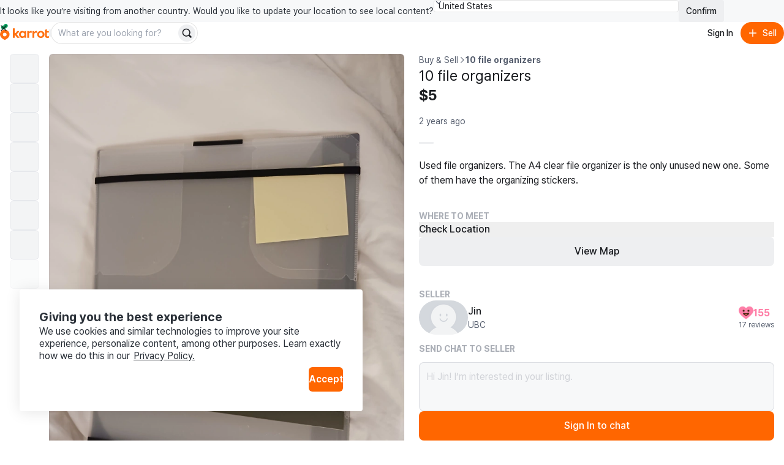

--- FILE ---
content_type: text/html
request_url: https://www.karrotmarket.com/ca/buy-sell/10-file-organizers-1032431/?in=toronto-11052
body_size: 126932
content:
<!DOCTYPE html><html lang="en-CA" data-carotene="" data-carotene-color-mode="light" data-seed="" data-seed-color-mode="system" data-seed-user-color-scheme="light" data-rs-theme="karrot"><head><meta charSet="utf-8"/><meta name="viewport" content="width=device-width, initial-scale=1"/><meta name="color-scheme" content="light dark"/><script>(() => {
  document.documentElement.dataset.carotene = "";
  var d = window.matchMedia("(prefers-color-scheme: dark)"),
    a = () => {
      document.documentElement.dataset.caroteneColorMode = d.matches
        ? "dark"
        : "light";
    };
  "addEventListener" in d
    ? d.addEventListener("change", a)
    : "addListener" in d && d.addListener(a),
    a();
})();</script><script>(() => {
  const matcher = window.matchMedia("(prefers-color-scheme: dark)");
  const setColorMode = () => {
    const colorMode = matcher.matches ? "dark" : "light";
    
    document.documentElement.setAttribute("data-rs-color-mode", colorMode);
  }
  setColorMode();
})();</script><script>
    (function(window, document, mode) {
      try {
        document.documentElement.dataset.seed = '';
        document.documentElement.dataset.seedColorMode = mode;
      } catch (e) {}

      try {
        var prefersDark = window.matchMedia('(prefers-color-scheme: dark)');

        if ('addEventListener' in prefersDark) {
          prefersDark.addEventListener('change', apply);
        } else if ('addListener' in prefersDark) {
          prefersDark.addListener(apply);
        }

        if (prefersDark.matches) {
          document.documentElement.dataset.seedUserColorScheme = 'dark';
        } else {
          document.documentElement.dataset.seedUserColorScheme = 'light';
        }

        function apply() {
          document.documentElement.dataset.seedUserColorScheme = prefersDark.matches ? 'dark' : 'light';
        }
      } catch (e) {}

      try {
        if (typeof window.AndroidFunction !== 'undefined') {
          document.documentElement.dataset.seedPlatform = 'android';
        } else if (typeof window.webkit !== 'undefined' && typeof window.webkit.messageHandlers !== 'undefined') {
          document.documentElement.dataset.seedPlatform = 'ios';
        } else {
          document.documentElement.dataset.seedPlatform = 'ios';
        }
      } catch (e) {}
    })(window, document, 'system');
  </script><script>window.sentryEnv = {
  release: "4f0c9ce",
  environment: "prod-ca"
};</script><meta property="og:site_name" content="Karrot"/><meta property="og:locale" content="en-CA"/><meta name="naver-site-verification" content="92caf15a36e20dd7883c22230a35492c8b7ef804"/><meta property="fb:app_id" content="1463621440622064"/><meta name="p:domain_verify" content="e409cc57443686596094495f640bef2a"/><meta property="og:url" content="https://www.karrotmarket.com/ca/buy-sell/1032431/"/><link rel="canonical" href="https://www.karrotmarket.com/ca/buy-sell/1032431/"/><title>10 file organizers | Karrot</title><meta property="og:title" content="10 file organizers | Karrot"/><meta name="twitter:title" content="10 file organizers | Karrot"/><meta name="description" content="Used file organizers. The A4 clear file organizer is the only unused new one. Some of them have the organizing stickers."/><meta property="og:description" content="Used file organizers. The A4 clear file organizer is the only unused new one. Some of them have the organizing stickers."/><meta name="twitter:description" content="Used file organizers. The A4 clear file organizer is the only unused new one. Some of them have the organizing stickers."/><meta property="og:image" content="https://dtxw8q4qct0d4.cloudfront.net/origin/article/202309/af4ce07690f1defaa7f5e25bc1d0cba0c04249b85a54f2072dbfcf84ea0ebe90_0.webp?f=webp&amp;amp;q=95&amp;amp;s=1200x630&amp;amp;t=cover"/><meta name="twitter:image" content="https://dtxw8q4qct0d4.cloudfront.net/origin/article/202309/af4ce07690f1defaa7f5e25bc1d0cba0c04249b85a54f2072dbfcf84ea0ebe90_0.webp?f=webp&amp;amp;q=95&amp;amp;s=1200x630&amp;amp;t=cover"/><meta property="og:image:width" content="1200"/><meta property="og:image:height" content="630"/><meta name="twitter:card" content="summary_large_image"/><meta property="og:type" content="article"/><script type="application/ld+json">{"@context":"https://schema.org","@type":"Product","name":"10 file organizers","description":"Used file organizers. \nThe A4 clear file organizer is the only unused new one.\nSome of them have the organizing stickers.\n","image":"https://dtxw8q4qct0d4.cloudfront.net/origin/article/202309/af4ce07690f1defaa7f5e25bc1d0cba0c04249b85a54f2072dbfcf84ea0ebe90_0.webp?f=webp&q=95&s=1440x1440&t=inside","url":"/ca/buy-sell/1032431/","offers":{"@type":"Offer","price":"5","priceCurrency":"CAD","itemCondition":"https://schema.org/UsedCondition","availability":"https://schema.org/OutOfStock","seller":{"@type":"Person","name":"Jin"}}}</script><script type="application/ld+json">{"@context":"https://schema.org","@type":"BreadcrumbList","itemListElement":[{"@type":"ListItem","position":1,"name":"Buy and sell","item":"https://www.karrotmarket.com/buy-sell/all/"},{"@type":"ListItem","position":2,"name":"10 file organizers"}]}</script><link rel="icon" href="/_remix/favicon-ptbCteuu.png" type="image/png"/><link rel="preconnect" href="https://warp-static.daangn.com"/><link rel="preload" as="style" href="/_remix/global-CpDctBIA.css"/><link rel="stylesheet" as="style" href="/_remix/global-CpDctBIA.css"/><link rel="preload" as="style" href="/_remix/reshaped-global-BCacAAWr.css"/><link rel="stylesheet" as="style" href="/_remix/reshaped-global-BCacAAWr.css"/><link rel="stylesheet" href="/_remix/root-DBOLWojO.css"/><link rel="stylesheet" href="/_remix/utils.css.ts-CKZKMpog.css"/><link rel="stylesheet" href="/_remix/useResponsiveClientValue-DZ3kGgMU.css"/><link rel="stylesheet" href="/_remix/variants-CAM8xgQS.css"/><link rel="stylesheet" href="/_remix/Header-DRpwr7em.css"/><link rel="stylesheet" href="/_remix/await-to-js-DnIA8el1.css"/><link rel="stylesheet" href="/_remix/ColorModeProvider-C6mrJ8ve.css"/><link rel="stylesheet" href="/_remix/index-Bwh659a8.css"/><link rel="stylesheet" href="/_remix/UserDropdownContent-C1p2KGoG.css"/><link rel="stylesheet" href="/_remix/shouldShowCountrySelectBanner-D1e5t0nF.css"/><link rel="stylesheet" href="/_remix/index-bzqAd7X5.css"/><link rel="stylesheet" href="/_remix/Footer-DYHQFj9Y.css"/><link rel="stylesheet" href="/_remix/Error-afu7GGX_.css"/><link rel="stylesheet" href="/_remix/WhereToMeet-CAjSGijy.css"/><link rel="stylesheet" href="/_remix/StepIndicator-BD9JsWRr.css"/><link rel="stylesheet" href="/_remix/AppDownloadBanner-Bpp9PRzN.css"/><link rel="stylesheet" href="/_remix/CurrentLocationButton-4FUmC92u.css"/><link rel="stylesheet" href="/_remix/DetailGroup-D-1cZSCw.css"/><link rel="stylesheet" href="/_remix/FeedItem-jelVyqBt.css"/><link rel="stylesheet" href="/_remix/StatusBadge-C0zTRd9n.css"/><link rel="stylesheet" href="/_remix/KarrotUserProfileSummary-CFpc0zYG.css"/><link rel="stylesheet" href="/_remix/KarrotUserAvatar-CrYHUC0E.css"/><link rel="stylesheet" href="/_remix/ModalLocationVerification-DSQvdg9j.css"/><link rel="stylesheet" href="/_remix/QuickChat-C4DjVvWk.css"/><link rel="stylesheet" href="/_remix/index-hiB2gzI4.css"/></head><body><noscript><iframe title="googletagmanager" src="https://www.googletagmanager.com/ns.html?id=GTM-NVJRT2M" height="0" width="0" style="display:none;visibility:hidden"></iframe></noscript><div class="_root_gna5y_1 _root_1psb7_1"><div class="_root_1fp8l_1 _1emd5jn0" style="--rs-p-inline-s:4;--rs-p-block-s:3"><div class="_root_q9300_1"><div class="_1emd5jn1"><div class="_root_wqzux_1 _--variant-body-3_wqzux_1 _1emd5jn4">It looks like you’re visiting from another country. Would you like to update your location to see local content?</div><div class="_root_1fp8l_1 _root_1i336_1 _--type-literal_1i336_1 _--flex_1fp8l_1 _--direction-row_1fp8l_1" style="--rs-view-gap-s:3;--rs-w-s:100%;--rs-justify-s:start;--rs-justify-m:end"><div class="_root_4fl0e_1 _1emd5jn2 _--size-medium_4fl0e_1"><select class="_input_4fl0e_1" name="country" id=":R4pl6p5:"><option value="us" selected="">United States</option><option value="jp">日本</option><option value="kr">대한민국</option><option value="uk">United Kingdom</option></select><div class="_arrow_4fl0e_1"><span aria-hidden="true" class="_root_19u45_1 _root_d37ae_1 _--type-unit_d37ae_1 _--color-neutral-faded_19u45_1" style="--rs-h-s:4"><svg viewBox="0 0 24 24" fill="none" xmlns="http://www.w3.org/2000/svg"><path d="M7 16L12 21L17 16" stroke="currentColor" stroke-width="2" stroke-linecap="round" stroke-linejoin="round"></path><path d="M17 8L12 3L7 8" stroke="currentColor" stroke-width="2" stroke-linecap="round" stroke-linejoin="round"></path></svg></span></div></div><button data-rs-aligner-target="true" type="button" class="_root_64f5z_1 _root_1vxzk_1 _1emd5jn3 _--color-neutral_1vxzk_1 _--variant-solid_1vxzk_1 _--size-medium_1vxzk_1"><span class="_text_1vxzk_1">Confirm</span></button></div></div><div class="_root_i4y5j_1 _--side-all_i4y5j_1 _aligner_1vxzk_1 _close_q9300_1"><button aria-label="Close country select banner" data-rs-aligner-target="true" type="button" class="_root_64f5z_1 _root_1vxzk_1 _--color-neutral_1vxzk_1 _--variant-ghost_1vxzk_1 _--size-small_1vxzk_1 _--icon-only_1vxzk_1"><span aria-hidden="true" class="_root_19u45_1 _icon_1vxzk_1 _root_d37ae_1 _--type-unit_d37ae_1 _--auto_19u45_1" style="--rs-h-s:4"><svg xmlns="http://www.w3.org/2000/svg" viewBox="0 0 24 24" stroke-width="2" stroke="currentColor" stroke-linecap="round" stroke-linejoin="round"><line x1="18" y1="6" x2="6" y2="18"></line><line x1="6" y1="6" x2="18" y2="18"></line></svg></span></button></div></div></div><header style="position:sticky;top:0;left:0;z-index:1;--rs-view-gap-s:3;--rs-p-inline-s:4;--rs-p-block-s:3" class="_root_1fp8l_1 _--bg-page_1fp8l_1 _--flex_1fp8l_1 _--direction-column_1fp8l_1"><div class="_root_1fp8l_1 _--flex_1fp8l_1 _--direction-row_1fp8l_1" style="--rs-align-s:center;--rs-justify-s:space-between"><div class="_root_1fp8l_1 _--flex_1fp8l_1 _--direction-row_1fp8l_1" style="--rs-view-gap-s:2;--rs-view-gap-l:3;--rs-align-s:center"><div class="_root_jel4w_1 _--hidden_jel4w_1 _--hidden-false--l_jel4w_1"><a aria-label="Go to home" href="/ca/?in=toronto-11052" data-discover="true"><svg xmlns="http://www.w3.org/2000/svg" width="80" fill="none" viewBox="0 0 300 114"><path fill="#FF6F0F" d="M149.339 86.474v-4.89l-.3-.115c-2.755 3.25-6.825 6-12.335 6-11.525 0-20.545-9.315-20.545-21.825s8.85-21.79 20.375-21.79a16.16 16.16 0 0 1 12.5 6l.3-.11v-4.92h10.965v41.65zm-21.84-20.84c0 6.365 4.715 11.93 11.29 11.93 6.41 0 11.085-5.35 11.085-11.93s-4.675-11.725-11.085-11.725c-6.6 0-11.29 5.36-11.29 11.725m144.969 0c0 12.555-9.555 21.825-22.54 21.825s-22.43-9.27-22.43-21.825 9.5-21.79 22.455-21.79 22.515 9.235 22.515 21.79m-33.5 0c0 6.94 4.66 12.385 11 12.385s11-5.445 11-12.385-4.66-12.365-11-12.365-11.02 5.425-11.02 12.365zm47.709-11.325v17.805c0 3.835 2.76 5.325 5.235 5.54a13.34 13.34 0 0 0 7.825-1.58l.26 9.63a24.5 24.5 0 0 1-10.47 1.735c-8.88-.5-14.105-4.725-14.105-14.07V37.054l11.255-3.685v11.455h12.105v9.5zm-92.343-9.68-.245 11.645a17.35 17.35 0 0 0-7.961-1.275c-4.45.355-8.365 2.265-8.365 8.455v23.02h-11.33v-41.65h11v6.59l.33.08c1.785-3.56 5.085-7 10.91-7.605 1.919-.208 3.86.046 5.661.74m32.579 0-.245 11.645a17.4 17.4 0 0 0-7.965-1.275c-4.445.355-8.36 2.265-8.36 8.455v23.02h-11.345v-41.65h11v6.59l.33.08c1.785-3.56 5.09-7 10.915-7.605a12.14 12.14 0 0 1 5.67.74"></path><path fill="#FF6F0F" d="M105.584 86.474h14.766L100.964 63.72c6.66-3.37 14.116-10.795 16.856-18.91h-13.416c-2.64 6.545-7.595 12.445-14.5 14.5l-.2-.13V27.474H78.5v59h11.2v-18.95h.29zM29.24 36.869C13.09 36.869 0 49.684 0 65.833c0 22.325 29.32 34.175 29.24 34.14S58.5 88.158 58.5 65.833c0-16.15-13.115-28.964-29.26-28.964m0 40.684a11.07 11.07 0 1 1-.01-22.138 11.07 11.07 0 0 1 .01 22.138"></path><path fill="#00A05B" d="M35.82-.026c-6.825 0-11.575 4.77-12.32 10.38-9.1-2.5-16.23 4.385-16.23 12 0 5.82 4 10.525 9.335 12.05 4.3 1.225 12.045.315 12.045.315-.04-1.885 1.69-3.95 4.365-5.83 7.595-5.345 13.54-7.86 14.46-15.15.96-7.605-4.7-13.765-11.655-13.765"></path></svg></a></div><div class="_root_jel4w_1 _--hidden-true--l_jel4w_1"><a aria-label="Go to home" href="/ca/?in=toronto-11052" data-discover="true"><svg width="16" height="30" viewBox="0 0 16 30" fill="none" xmlns="http://www.w3.org/2000/svg"><title>Karrot Logo Symbol</title><g clip-path="url(#clip0_397_11454)"><path d="M7.89472 9.71387C3.53427 9.71387 0 13.0789 0 17.3196C0 23.1818 7.91632 26.2934 7.89472 26.2842C7.87312 26.275 15.7948 23.1818 15.7948 17.3196C15.7948 13.0789 12.2538 9.71387 7.89472 9.71387ZM7.89472 20.3971C7.30364 20.3973 6.72574 20.2271 6.2341 19.908C5.74247 19.5889 5.35917 19.1351 5.13266 18.6042C4.90615 18.0732 4.84661 17.4888 4.96157 16.925C5.07652 16.3611 5.36081 15.843 5.77849 15.4362C6.19617 15.0295 6.72848 14.7523 7.30812 14.6397C7.88776 14.5272 8.48871 14.5843 9.03498 14.8039C9.58125 15.0234 10.0483 15.3956 10.3771 15.8733C10.7059 16.351 10.8817 16.9128 10.8822 17.4876C10.8826 17.8695 10.8056 18.2476 10.6556 18.6005C10.5057 18.9534 10.2857 19.2741 10.0083 19.5443C9.73082 19.8145 9.40137 20.0288 9.03872 20.1752C8.67607 20.3215 8.28734 20.3969 7.89472 20.3971Z" fill="#FF6F0F"></path><path d="M9.67144 0.0253906C7.82868 0.0253906 6.54617 1.27793 6.34502 2.75105C3.888 2.09458 1.96289 3.9025 1.96289 5.9021C1.96289 7.43036 3.0429 8.66583 4.48336 9.06628C5.64437 9.38795 7.73553 9.14899 7.73553 9.14899C7.72473 8.65401 8.19183 8.11177 8.91409 7.61811C10.9647 6.21458 12.5699 5.55417 12.8183 3.63991C13.0775 1.64293 11.5493 0.0253906 9.67144 0.0253906Z" fill="#00A05B"></path></g><defs><clipPath id="clip0_397_11454"><rect width="15.79" height="29.9348" fill="white" transform="translate(0 0.0322266)"></rect></clipPath></defs></svg></a></div><div class="_root_jel4w_1 _--hidden_jel4w_1 _--hidden-false--m_jel4w_1"><div class="_root_1fp8l_1 _--flex_1fp8l_1 _--direction-row_1fp8l_1" style="--rs-view-gap-s:3;--rs-align-s:center"><div class="_root_jel4w_1 _--hidden-true--m_jel4w_1 _--hidden-false--l_jel4w_1"><div role="separator" aria-hidden="true" class="_root_1fp8l_1 _root_1i336_1 _--type-literal_1i336_1 _root_d37ae_1 _--type-unit_d37ae_1 _root_p03wu_1 _--radius-circular_p03wu_1 _--bg-neutral_1fp8l_1 _--flex_1fp8l_1 _--direction-column_1fp8l_1" style="--rs-align-s:center;--rs-w-s:3px;--rs-h-s:3;--rs-justify-s:center"></div></div><div class="_root_1fp8l_1 _--flex_1fp8l_1 _--direction-row_1fp8l_1" style="--rs-view-gap-s:1.5;--rs-align-s:center"><form class="_1vdlsdn0"><div class="_root_1fp8l_1 _root_1i336_1 _--type-literal_1i336_1 _--type-unit--m_1i336_1 _--type-unit--l_1i336_1" style="--rs-w-s:100%;--rs-w-m:40;--rs-w-l:60"><div data-rs-aligner-target="true" class="_root_1uym4_1 _1vdlsdn1 _--size-medium_1uym4_1 _--rounded_1uym4_1"><div class="_inner_1uym4_1"><input type="text" autoComplete="off" class="_input_1uym4_1" name="search" placeholder="What are you looking for?" id=":R2rasp5mp5:"/><div class="_slot_1uym4_1 _slot--position-end_1uym4_1"><button aria-label="Search" data-rs-aligner-target="true" type="submit" class="_root_64f5z_1 _root_1vxzk_1 _--color-neutral_1vxzk_1 _--variant-solid_1vxzk_1 _--size-small_1vxzk_1 _--rounded_1vxzk_1 _--icon-only_1vxzk_1"><span aria-hidden="true" class="_root_19u45_1 _icon_1vxzk_1 _root_d37ae_1 _--type-unit_d37ae_1 _--auto_19u45_1" style="--rs-h-s:4"><svg viewBox="0 0 24 24" fill="none" xmlns="http://www.w3.org/2000/svg" data-seed-icon="true" data-seed-icon-version="0.0.23" width="24" height="24" focusable="false"><g><path fill-rule="evenodd" clip-rule="evenodd" d="M10.811 1C5.3928 1 0.999939 5.38822 0.999939 10.8046V10.8176C0.999939 16.234 5.3928 20.6222 10.811 20.6222C12.792 20.6222 14.6438 20.0354 16.1897 19.0193L20.2858 23.1156C21.0669 23.8967 22.3332 23.8967 23.1143 23.1156C23.8953 22.3346 23.8953 21.0683 23.1143 20.2872L19.0171 16.1899C20.0326 14.6429 20.6222 12.7916 20.6222 10.8046C20.6222 5.38822 16.2293 1 10.811 1ZM3.39994 10.8046C3.39994 6.71542 6.71657 3.4 10.811 3.4C14.9055 3.4 18.2222 6.71542 18.2222 10.8046C18.2222 13.0196 17.2561 15.0073 15.7142 16.3681L15.7118 16.3702C14.4095 17.5257 12.6917 18.2222 10.811 18.2222C6.71657 18.2222 3.39994 14.9068 3.39994 10.8176V10.8046Z" fill="currentColor"></path></g></svg></span></button></div></div></div></div></form></div></div></div></div><div class="_root_1fp8l_1 _--flex_1fp8l_1 _--direction-row_1fp8l_1" style="--rs-view-gap-s:1.5;--rs-align-s:center"><button data-rs-aligner-target="true" type="button" class="_root_64f5z_1 _root_1vxzk_1 _--color-neutral_1vxzk_1 _--variant-ghost_1vxzk_1 _--size-medium_1vxzk_1 _--rounded_1vxzk_1"><span class="_text_1vxzk_1">Sign In</span></button><button data-rs-aligner-target="true" type="button" class="_root_64f5z_1 _root_1vxzk_1 _--color-primary_1vxzk_1 _--variant-solid_1vxzk_1 _--size-medium_1vxzk_1 _--rounded_1vxzk_1"><span aria-hidden="true" class="_root_19u45_1 _icon_1vxzk_1 _root_d37ae_1 _--type-unit_d37ae_1 _--auto_19u45_1" style="--rs-h-s:4"><svg viewBox="0 0 24 24" fill="none" xmlns="http://www.w3.org/2000/svg" data-seed-icon="true" data-seed-icon-version="0.0.23" width="24" height="24" focusable="false"><g><path d="M13.1992 4.00078C13.1992 3.33804 12.662 2.80078 11.9992 2.80078C11.3365 2.80078 10.7992 3.33804 10.7992 4.00078L10.7992 10.8008H4.00078C3.33804 10.8008 2.80078 11.338 2.80078 12.0008C2.80078 12.6635 3.33804 13.2008 4.00078 13.2008H10.7992L10.7992 20.0008C10.7992 20.6635 11.3365 21.2008 11.9992 21.2008C12.662 21.2008 13.1992 20.6635 13.1992 20.0008V13.2008H20.0008C20.6635 13.2008 21.2008 12.6635 21.2008 12.0008C21.2008 11.338 20.6635 10.8008 20.0008 10.8008H13.1992V4.00078Z" fill="currentColor"></path></g></svg></span><span class="_text_1vxzk_1">Sell</span></button></div></div><div class="_root_jel4w_1 _--hidden-true--m_jel4w_1"><div class="_root_1fp8l_1 _--flex_1fp8l_1 _--direction-row_1fp8l_1" style="--rs-view-gap-s:1.5;--rs-align-s:center"><form class="_1vdlsdn0"><div class="_root_1fp8l_1 _root_1i336_1 _--type-literal_1i336_1 _--type-unit--m_1i336_1 _--type-unit--l_1i336_1" style="--rs-w-s:100%;--rs-w-m:40;--rs-w-l:60"><div data-rs-aligner-target="true" class="_root_1uym4_1 _1vdlsdn1 _--size-medium_1uym4_1 _--rounded_1uym4_1"><div class="_inner_1uym4_1"><input type="text" autoComplete="off" class="_input_1uym4_1" name="search" placeholder="What are you looking for?" id=":Rmq5mp5:"/><div class="_slot_1uym4_1 _slot--position-end_1uym4_1"><button aria-label="Search" data-rs-aligner-target="true" type="submit" class="_root_64f5z_1 _root_1vxzk_1 _--color-neutral_1vxzk_1 _--variant-solid_1vxzk_1 _--size-small_1vxzk_1 _--rounded_1vxzk_1 _--icon-only_1vxzk_1"><span aria-hidden="true" class="_root_19u45_1 _icon_1vxzk_1 _root_d37ae_1 _--type-unit_d37ae_1 _--auto_19u45_1" style="--rs-h-s:4"><svg viewBox="0 0 24 24" fill="none" xmlns="http://www.w3.org/2000/svg" data-seed-icon="true" data-seed-icon-version="0.0.23" width="24" height="24" focusable="false"><g><path fill-rule="evenodd" clip-rule="evenodd" d="M10.811 1C5.3928 1 0.999939 5.38822 0.999939 10.8046V10.8176C0.999939 16.234 5.3928 20.6222 10.811 20.6222C12.792 20.6222 14.6438 20.0354 16.1897 19.0193L20.2858 23.1156C21.0669 23.8967 22.3332 23.8967 23.1143 23.1156C23.8953 22.3346 23.8953 21.0683 23.1143 20.2872L19.0171 16.1899C20.0326 14.6429 20.6222 12.7916 20.6222 10.8046C20.6222 5.38822 16.2293 1 10.811 1ZM3.39994 10.8046C3.39994 6.71542 6.71657 3.4 10.811 3.4C14.9055 3.4 18.2222 6.71542 18.2222 10.8046C18.2222 13.0196 17.2561 15.0073 15.7142 16.3681L15.7118 16.3702C14.4095 17.5257 12.6917 18.2222 10.811 18.2222C6.71657 18.2222 3.39994 14.9068 3.39994 10.8176V10.8046Z" fill="currentColor"></path></g></svg></span></button></div></div></div></div></form></div></div></header><main class="_root_1fp8l_1"><article class="_root_1fp8l_1 oaesno2 _--flex_1fp8l_1 _--direction-column_1fp8l_1 _--direction-row--l_1fp8l_1 _--nowrap_1fp8l_1"><div class="_root_jel4w_1 _--hidden-true--l_jel4w_1"><section class="oaesnok"><div class="oaesnol"><div class="_1jwhxo70"><div class="_1jwhxo71"><div class="_1jwhxo72 _1jwhxo73 oaesnom _1renb941 _18k6abl1"><img srcSet="https://dtxw8q4qct0d4.cloudfront.net/origin/article/202309/af4ce07690f1defaa7f5e25bc1d0cba0c04249b85a54f2072dbfcf84ea0ebe90_0.webp?f=webp&amp;q=82&amp;s=750x750&amp;t=inside 750w, https://dtxw8q4qct0d4.cloudfront.net/origin/article/202309/af4ce07690f1defaa7f5e25bc1d0cba0c04249b85a54f2072dbfcf84ea0ebe90_0.webp?f=webp&amp;q=82&amp;s=1024x1024&amp;t=inside 1024w, https://dtxw8q4qct0d4.cloudfront.net/origin/article/202309/af4ce07690f1defaa7f5e25bc1d0cba0c04249b85a54f2072dbfcf84ea0ebe90_0.webp?f=webp&amp;q=95&amp;s=1536x1536&amp;t=inside 1536w, https://dtxw8q4qct0d4.cloudfront.net/origin/article/202309/af4ce07690f1defaa7f5e25bc1d0cba0c04249b85a54f2072dbfcf84ea0ebe90_0.webp?f=webp&amp;q=95&amp;s=2048x2048&amp;t=inside 2048w" sizes="(min-width: 1024px) 50vw, 100vw" src="https://dtxw8q4qct0d4.cloudfront.net/origin/article/202309/af4ce07690f1defaa7f5e25bc1d0cba0c04249b85a54f2072dbfcf84ea0ebe90_0.webp?f=webp&amp;q=95&amp;s=1440x1440&amp;t=inside" class="oaesnon" alt="" loading="lazy"/></div><div class="_1jwhxo72 _1jwhxo73 oaesnom _1renb941 _18k6abl1"><img srcSet="https://dtxw8q4qct0d4.cloudfront.net/origin/article/202309/af4ce07690f1defaa7f5e25bc1d0cba0c04249b85a54f2072dbfcf84ea0ebe90_1.webp?f=webp&amp;q=82&amp;s=750x750&amp;t=inside 750w, https://dtxw8q4qct0d4.cloudfront.net/origin/article/202309/af4ce07690f1defaa7f5e25bc1d0cba0c04249b85a54f2072dbfcf84ea0ebe90_1.webp?f=webp&amp;q=82&amp;s=1024x1024&amp;t=inside 1024w, https://dtxw8q4qct0d4.cloudfront.net/origin/article/202309/af4ce07690f1defaa7f5e25bc1d0cba0c04249b85a54f2072dbfcf84ea0ebe90_1.webp?f=webp&amp;q=95&amp;s=1536x1536&amp;t=inside 1536w, https://dtxw8q4qct0d4.cloudfront.net/origin/article/202309/af4ce07690f1defaa7f5e25bc1d0cba0c04249b85a54f2072dbfcf84ea0ebe90_1.webp?f=webp&amp;q=95&amp;s=2048x2048&amp;t=inside 2048w" sizes="(min-width: 1024px) 50vw, 100vw" src="https://dtxw8q4qct0d4.cloudfront.net/origin/article/202309/af4ce07690f1defaa7f5e25bc1d0cba0c04249b85a54f2072dbfcf84ea0ebe90_1.webp?f=webp&amp;q=95&amp;s=1440x1440&amp;t=inside" class="oaesnon" alt="" loading="lazy"/></div><div class="_1jwhxo72 _1jwhxo73 oaesnom _1renb941 _18k6abl1"><img srcSet="https://dtxw8q4qct0d4.cloudfront.net/origin/article/202309/af4ce07690f1defaa7f5e25bc1d0cba0c04249b85a54f2072dbfcf84ea0ebe90_2.webp?f=webp&amp;q=82&amp;s=750x750&amp;t=inside 750w, https://dtxw8q4qct0d4.cloudfront.net/origin/article/202309/af4ce07690f1defaa7f5e25bc1d0cba0c04249b85a54f2072dbfcf84ea0ebe90_2.webp?f=webp&amp;q=82&amp;s=1024x1024&amp;t=inside 1024w, https://dtxw8q4qct0d4.cloudfront.net/origin/article/202309/af4ce07690f1defaa7f5e25bc1d0cba0c04249b85a54f2072dbfcf84ea0ebe90_2.webp?f=webp&amp;q=95&amp;s=1536x1536&amp;t=inside 1536w, https://dtxw8q4qct0d4.cloudfront.net/origin/article/202309/af4ce07690f1defaa7f5e25bc1d0cba0c04249b85a54f2072dbfcf84ea0ebe90_2.webp?f=webp&amp;q=95&amp;s=2048x2048&amp;t=inside 2048w" sizes="(min-width: 1024px) 50vw, 100vw" src="https://dtxw8q4qct0d4.cloudfront.net/origin/article/202309/af4ce07690f1defaa7f5e25bc1d0cba0c04249b85a54f2072dbfcf84ea0ebe90_2.webp?f=webp&amp;q=95&amp;s=1440x1440&amp;t=inside" class="oaesnon" alt="" loading="lazy"/></div><div class="_1jwhxo72 _1jwhxo73 oaesnom _1renb941 _18k6abl1"><img srcSet="https://dtxw8q4qct0d4.cloudfront.net/origin/article/202309/af4ce07690f1defaa7f5e25bc1d0cba0c04249b85a54f2072dbfcf84ea0ebe90_3.webp?f=webp&amp;q=82&amp;s=750x750&amp;t=inside 750w, https://dtxw8q4qct0d4.cloudfront.net/origin/article/202309/af4ce07690f1defaa7f5e25bc1d0cba0c04249b85a54f2072dbfcf84ea0ebe90_3.webp?f=webp&amp;q=82&amp;s=1024x1024&amp;t=inside 1024w, https://dtxw8q4qct0d4.cloudfront.net/origin/article/202309/af4ce07690f1defaa7f5e25bc1d0cba0c04249b85a54f2072dbfcf84ea0ebe90_3.webp?f=webp&amp;q=95&amp;s=1536x1536&amp;t=inside 1536w, https://dtxw8q4qct0d4.cloudfront.net/origin/article/202309/af4ce07690f1defaa7f5e25bc1d0cba0c04249b85a54f2072dbfcf84ea0ebe90_3.webp?f=webp&amp;q=95&amp;s=2048x2048&amp;t=inside 2048w" sizes="(min-width: 1024px) 50vw, 100vw" src="https://dtxw8q4qct0d4.cloudfront.net/origin/article/202309/af4ce07690f1defaa7f5e25bc1d0cba0c04249b85a54f2072dbfcf84ea0ebe90_3.webp?f=webp&amp;q=95&amp;s=1440x1440&amp;t=inside" class="oaesnon" alt="" loading="lazy"/></div><div class="_1jwhxo72 _1jwhxo73 oaesnom _1renb941 _18k6abl1"><img srcSet="https://dtxw8q4qct0d4.cloudfront.net/origin/article/202309/3806c25da8991c2b491e126462cc47cd86dbf853272a15135f140552ba4580bf_4.webp?f=webp&amp;q=82&amp;s=750x750&amp;t=inside 750w, https://dtxw8q4qct0d4.cloudfront.net/origin/article/202309/3806c25da8991c2b491e126462cc47cd86dbf853272a15135f140552ba4580bf_4.webp?f=webp&amp;q=82&amp;s=1024x1024&amp;t=inside 1024w, https://dtxw8q4qct0d4.cloudfront.net/origin/article/202309/3806c25da8991c2b491e126462cc47cd86dbf853272a15135f140552ba4580bf_4.webp?f=webp&amp;q=95&amp;s=1536x1536&amp;t=inside 1536w, https://dtxw8q4qct0d4.cloudfront.net/origin/article/202309/3806c25da8991c2b491e126462cc47cd86dbf853272a15135f140552ba4580bf_4.webp?f=webp&amp;q=95&amp;s=2048x2048&amp;t=inside 2048w" sizes="(min-width: 1024px) 50vw, 100vw" src="https://dtxw8q4qct0d4.cloudfront.net/origin/article/202309/3806c25da8991c2b491e126462cc47cd86dbf853272a15135f140552ba4580bf_4.webp?f=webp&amp;q=95&amp;s=1440x1440&amp;t=inside" class="oaesnon" alt="" loading="lazy"/></div><div class="_1jwhxo72 _1jwhxo73 oaesnom _1renb941 _18k6abl1"><img srcSet="https://dtxw8q4qct0d4.cloudfront.net/origin/article/202309/af4ce07690f1defaa7f5e25bc1d0cba0c04249b85a54f2072dbfcf84ea0ebe90_5.webp?f=webp&amp;q=82&amp;s=750x750&amp;t=inside 750w, https://dtxw8q4qct0d4.cloudfront.net/origin/article/202309/af4ce07690f1defaa7f5e25bc1d0cba0c04249b85a54f2072dbfcf84ea0ebe90_5.webp?f=webp&amp;q=82&amp;s=1024x1024&amp;t=inside 1024w, https://dtxw8q4qct0d4.cloudfront.net/origin/article/202309/af4ce07690f1defaa7f5e25bc1d0cba0c04249b85a54f2072dbfcf84ea0ebe90_5.webp?f=webp&amp;q=95&amp;s=1536x1536&amp;t=inside 1536w, https://dtxw8q4qct0d4.cloudfront.net/origin/article/202309/af4ce07690f1defaa7f5e25bc1d0cba0c04249b85a54f2072dbfcf84ea0ebe90_5.webp?f=webp&amp;q=95&amp;s=2048x2048&amp;t=inside 2048w" sizes="(min-width: 1024px) 50vw, 100vw" src="https://dtxw8q4qct0d4.cloudfront.net/origin/article/202309/af4ce07690f1defaa7f5e25bc1d0cba0c04249b85a54f2072dbfcf84ea0ebe90_5.webp?f=webp&amp;q=95&amp;s=1440x1440&amp;t=inside" class="oaesnon" alt="" loading="lazy"/></div><div class="_1jwhxo72 _1jwhxo73 oaesnom _1renb941 _18k6abl1"><img srcSet="https://dtxw8q4qct0d4.cloudfront.net/origin/article/202309/38340c6d558be82003ddec897450c526dd07532c0aeda1c9e2802716454e1a0d_0.webp?f=webp&amp;q=82&amp;s=750x750&amp;t=inside 750w, https://dtxw8q4qct0d4.cloudfront.net/origin/article/202309/38340c6d558be82003ddec897450c526dd07532c0aeda1c9e2802716454e1a0d_0.webp?f=webp&amp;q=82&amp;s=1024x1024&amp;t=inside 1024w, https://dtxw8q4qct0d4.cloudfront.net/origin/article/202309/38340c6d558be82003ddec897450c526dd07532c0aeda1c9e2802716454e1a0d_0.webp?f=webp&amp;q=95&amp;s=1536x1536&amp;t=inside 1536w, https://dtxw8q4qct0d4.cloudfront.net/origin/article/202309/38340c6d558be82003ddec897450c526dd07532c0aeda1c9e2802716454e1a0d_0.webp?f=webp&amp;q=95&amp;s=2048x2048&amp;t=inside 2048w" sizes="(min-width: 1024px) 50vw, 100vw" src="https://dtxw8q4qct0d4.cloudfront.net/origin/article/202309/38340c6d558be82003ddec897450c526dd07532c0aeda1c9e2802716454e1a0d_0.webp?f=webp&amp;q=95&amp;s=1440x1440&amp;t=inside" class="oaesnon" alt="" loading="lazy"/></div><div class="_1jwhxo72 _1jwhxo73 oaesnom _1renb941 _18k6abl1"><img srcSet="https://dtxw8q4qct0d4.cloudfront.net/origin/article/202309/38340c6d558be82003ddec897450c526dd07532c0aeda1c9e2802716454e1a0d_1.webp?f=webp&amp;q=82&amp;s=750x750&amp;t=inside 750w, https://dtxw8q4qct0d4.cloudfront.net/origin/article/202309/38340c6d558be82003ddec897450c526dd07532c0aeda1c9e2802716454e1a0d_1.webp?f=webp&amp;q=82&amp;s=1024x1024&amp;t=inside 1024w, https://dtxw8q4qct0d4.cloudfront.net/origin/article/202309/38340c6d558be82003ddec897450c526dd07532c0aeda1c9e2802716454e1a0d_1.webp?f=webp&amp;q=95&amp;s=1536x1536&amp;t=inside 1536w, https://dtxw8q4qct0d4.cloudfront.net/origin/article/202309/38340c6d558be82003ddec897450c526dd07532c0aeda1c9e2802716454e1a0d_1.webp?f=webp&amp;q=95&amp;s=2048x2048&amp;t=inside 2048w" sizes="(min-width: 1024px) 50vw, 100vw" src="https://dtxw8q4qct0d4.cloudfront.net/origin/article/202309/38340c6d558be82003ddec897450c526dd07532c0aeda1c9e2802716454e1a0d_1.webp?f=webp&amp;q=95&amp;s=1440x1440&amp;t=inside" class="oaesnon" alt="" loading="lazy"/></div></div><div class="_root_jel4w_1 _--hidden_jel4w_1 _--hidden-false--l_jel4w_1 _--hidden-true--xl_jel4w_1"><div><button type="button" aria-label="Previous item" class="_1jwhxo75 _1jwhxo74 _1jwhxo76"><svg viewBox="0 0 24 24" fill="none" xmlns="http://www.w3.org/2000/svg" data-seed-icon="true" data-seed-icon-version="0.0.23" width="32" height="32" class="_1jwhxo7b"><g><path fill-rule="evenodd" clip-rule="evenodd" d="M15.7241 2.76052C16.105 3.16043 16.0896 3.79341 15.6897 4.17431L7.45 12.0222L15.6896 19.8689C16.0896 20.2498 16.105 20.8827 15.7242 21.2827C15.3433 21.6826 14.7103 21.6981 14.3104 21.3172L5.31037 12.7464C5.11218 12.5576 5.00001 12.2959 5 12.0222C4.99999 11.7486 5.11215 11.4868 5.31032 11.2981L14.3103 2.72608C14.7102 2.34518 15.3432 2.3606 15.7241 2.76052Z" fill="currentColor"></path></g></svg></button><button type="button" aria-label="Next item" class="_1jwhxo78 _1jwhxo74 _1jwhxo79"><svg viewBox="0 0 24 24" fill="none" xmlns="http://www.w3.org/2000/svg" data-seed-icon="true" data-seed-icon-version="0.0.23" width="32" height="32" class="_1jwhxo7b"><g><path fill-rule="evenodd" clip-rule="evenodd" d="M8.27589 2.76052C7.89499 3.16043 7.9104 3.79341 8.31032 4.17431L16.55 12.0222L8.31037 19.8689C7.91042 20.2498 7.89496 20.8827 8.27584 21.2827C8.65671 21.6826 9.28969 21.6981 9.68963 21.3172L18.6896 12.7464C18.8878 12.5576 19 12.2959 19 12.0222C19 11.7486 18.8879 11.4868 18.6897 11.2981L9.68968 2.72608C9.28976 2.34518 8.65679 2.3606 8.27589 2.76052Z" fill="currentColor"></path></g></svg></button></div></div></div><div><ol class="_root_1fp8l_1 _root_1i336_1 _--type-literal_1i336_1 _--flex_1fp8l_1 _--direction-row_1fp8l_1 _--nowrap_1fp8l_1" style="--rs-view-gap-s:2;--rs-align-s:center;--rs-w-s:100%;--rs-justify-s:center;--rs-p-top-s:4"><li class="_root_1fp8l_1 _--overflow-hidden_1fp8l_1 _--flex_1fp8l_1 _--direction-column_1fp8l_1" style="--rs-align-s:center;--rs-justify-s:center"><button class="oaesno4 oaesno3 oaesno5 oaesno7" type="button" aria-label="move to photo(1)"><div class="_1renb941 _18k6abl1"><noscript><span class="_1renb942"><img class="_1renb943" src="https://dtxw8q4qct0d4.cloudfront.net/origin/article/202309/af4ce07690f1defaa7f5e25bc1d0cba0c04249b85a54f2072dbfcf84ea0ebe90_0.webp?q=82&amp;s=300x300&amp;t=crop&amp;f=webp" alt="10 file organizers image indicator(1)"/></span></noscript><span class="_1renb942 lazy-load-image-background opacity" style="color:transparent;display:inline-block"><span class="_1renb943" style="display:inline-block"></span></span></div></button></li><li class="_root_1fp8l_1 _--overflow-hidden_1fp8l_1 _--flex_1fp8l_1 _--direction-column_1fp8l_1" style="--rs-align-s:center;--rs-justify-s:center"><button class="oaesno4 oaesno3 oaesno6 oaesno7" type="button" aria-label="move to photo(2)"><div class="_1renb941 _18k6abl1"><noscript><span class="_1renb942"><img class="_1renb943" src="https://dtxw8q4qct0d4.cloudfront.net/origin/article/202309/af4ce07690f1defaa7f5e25bc1d0cba0c04249b85a54f2072dbfcf84ea0ebe90_1.webp?q=82&amp;s=300x300&amp;t=crop&amp;f=webp" alt="10 file organizers image indicator(2)"/></span></noscript><span class="_1renb942 lazy-load-image-background opacity" style="color:transparent;display:inline-block"><span class="_1renb943" style="display:inline-block"></span></span></div></button></li><li class="_root_1fp8l_1 _--overflow-hidden_1fp8l_1 _--flex_1fp8l_1 _--direction-column_1fp8l_1" style="--rs-align-s:center;--rs-justify-s:center"><button class="oaesno4 oaesno3 oaesno6 oaesno7" type="button" aria-label="move to photo(3)"><div class="_1renb941 _18k6abl1"><noscript><span class="_1renb942"><img class="_1renb943" src="https://dtxw8q4qct0d4.cloudfront.net/origin/article/202309/af4ce07690f1defaa7f5e25bc1d0cba0c04249b85a54f2072dbfcf84ea0ebe90_2.webp?q=82&amp;s=300x300&amp;t=crop&amp;f=webp" alt="10 file organizers image indicator(3)"/></span></noscript><span class="_1renb942 lazy-load-image-background opacity" style="color:transparent;display:inline-block"><span class="_1renb943" style="display:inline-block"></span></span></div></button></li><li class="_root_1fp8l_1 _--overflow-hidden_1fp8l_1 _--flex_1fp8l_1 _--direction-column_1fp8l_1" style="--rs-align-s:center;--rs-justify-s:center"><button class="oaesno4 oaesno3 oaesno6 oaesno7" type="button" aria-label="move to photo(4)"><div class="_1renb941 _18k6abl1"><noscript><span class="_1renb942"><img class="_1renb943" src="https://dtxw8q4qct0d4.cloudfront.net/origin/article/202309/af4ce07690f1defaa7f5e25bc1d0cba0c04249b85a54f2072dbfcf84ea0ebe90_3.webp?q=82&amp;s=300x300&amp;t=crop&amp;f=webp" alt="10 file organizers image indicator(4)"/></span></noscript><span class="_1renb942 lazy-load-image-background opacity" style="color:transparent;display:inline-block"><span class="_1renb943" style="display:inline-block"></span></span></div></button></li><li class="_root_1fp8l_1 _--overflow-hidden_1fp8l_1 _--flex_1fp8l_1 _--direction-column_1fp8l_1" style="--rs-align-s:center;--rs-justify-s:center"><button class="oaesno4 oaesno3 oaesno6 oaesno7" type="button" aria-label="move to photo(5)"><div class="_1renb941 _18k6abl1"><noscript><span class="_1renb942"><img class="_1renb943" src="https://dtxw8q4qct0d4.cloudfront.net/origin/article/202309/3806c25da8991c2b491e126462cc47cd86dbf853272a15135f140552ba4580bf_4.webp?q=82&amp;s=300x300&amp;t=crop&amp;f=webp" alt="10 file organizers image indicator(5)"/></span></noscript><span class="_1renb942 lazy-load-image-background opacity" style="color:transparent;display:inline-block"><span class="_1renb943" style="display:inline-block"></span></span></div></button></li><li class="_root_1fp8l_1 _--overflow-hidden_1fp8l_1 _--flex_1fp8l_1 _--direction-column_1fp8l_1" style="--rs-align-s:center;--rs-justify-s:center"><button class="oaesno4 oaesno3 oaesno6 oaesno7" type="button" aria-label="move to photo(6)"><div class="_1renb941 _18k6abl1"><noscript><span class="_1renb942"><img class="_1renb943" src="https://dtxw8q4qct0d4.cloudfront.net/origin/article/202309/af4ce07690f1defaa7f5e25bc1d0cba0c04249b85a54f2072dbfcf84ea0ebe90_5.webp?q=82&amp;s=300x300&amp;t=crop&amp;f=webp" alt="10 file organizers image indicator(6)"/></span></noscript><span class="_1renb942 lazy-load-image-background opacity" style="color:transparent;display:inline-block"><span class="_1renb943" style="display:inline-block"></span></span></div></button></li><li class="_root_1fp8l_1 _--overflow-hidden_1fp8l_1 _--flex_1fp8l_1 _--direction-column_1fp8l_1" style="--rs-align-s:center;--rs-justify-s:center"><button class="oaesno4 oaesno3 oaesno6 oaesno7" type="button" aria-label="move to photo(7)"><div class="_1renb941 _18k6abl1"><noscript><span class="_1renb942"><img class="_1renb943" src="https://dtxw8q4qct0d4.cloudfront.net/origin/article/202309/38340c6d558be82003ddec897450c526dd07532c0aeda1c9e2802716454e1a0d_0.webp?q=82&amp;s=300x300&amp;t=crop&amp;f=webp" alt="10 file organizers image indicator(7)"/></span></noscript><span class="_1renb942 lazy-load-image-background opacity" style="color:transparent;display:inline-block"><span class="_1renb943" style="display:inline-block"></span></span></div></button></li><li class="_root_1fp8l_1 _--overflow-hidden_1fp8l_1 _--flex_1fp8l_1 _--direction-column_1fp8l_1" style="--rs-align-s:center;--rs-justify-s:center"><button class="oaesno4 oaesno3 oaesno6 oaesno7" type="button" aria-label="move to photo(8)"><div class="_1renb941 _18k6abl1"><noscript><span class="_1renb942"><img class="_1renb943" src="https://dtxw8q4qct0d4.cloudfront.net/origin/article/202309/38340c6d558be82003ddec897450c526dd07532c0aeda1c9e2802716454e1a0d_1.webp?q=82&amp;s=300x300&amp;t=crop&amp;f=webp" alt="10 file organizers image indicator(8)"/></span></noscript><span class="_1renb942 lazy-load-image-background opacity" style="color:transparent;display:inline-block"><span class="_1renb943" style="display:inline-block"></span></span></div></button></li></ol></div></div></section></div><div class="_root_jel4w_1 _--hidden_jel4w_1 _--hidden-false--l_jel4w_1"><ul class="_root_1fp8l_1 oaesno0 _--flex_1fp8l_1 _--direction-column_1fp8l_1" style="--rs-view-gap-s:2.5;--rs-position-s:sticky;--rs-p-end-s:4"><li class="_root_1fp8l_1 _root_1i336_1 _--type-unit_1i336_1 _--type-unit--xl_1i336_1 _root_d37ae_1 _--type-unit_d37ae_1 _--type-unit--xl_d37ae_1" style="--rs-w-s:11;--rs-w-xl:12;--rs-h-s:11;--rs-h-xl:12"><button class="_1renb941 _18k6abl1 oaesno4 oaesno3 oaesno5" type="button" aria-label="move to photo(1)"><noscript><span class="_1renb942"><img class="_1renb943" src="https://dtxw8q4qct0d4.cloudfront.net/origin/article/202309/af4ce07690f1defaa7f5e25bc1d0cba0c04249b85a54f2072dbfcf84ea0ebe90_0.webp?q=82&amp;s=300x300&amp;t=crop&amp;f=webp" alt="10 file organizers image indicator(1)"/></span></noscript><span class="_1renb942 lazy-load-image-background opacity" style="color:transparent;display:inline-block"><span class="_1renb943" style="display:inline-block"></span></span></button></li><li class="_root_1fp8l_1 _root_1i336_1 _--type-unit_1i336_1 _--type-unit--xl_1i336_1 _root_d37ae_1 _--type-unit_d37ae_1 _--type-unit--xl_d37ae_1" style="--rs-w-s:11;--rs-w-xl:12;--rs-h-s:11;--rs-h-xl:12"><button class="_1renb941 _18k6abl1 oaesno4 oaesno3 oaesno6" type="button" aria-label="move to photo(2)"><noscript><span class="_1renb942"><img class="_1renb943" src="https://dtxw8q4qct0d4.cloudfront.net/origin/article/202309/af4ce07690f1defaa7f5e25bc1d0cba0c04249b85a54f2072dbfcf84ea0ebe90_1.webp?q=82&amp;s=300x300&amp;t=crop&amp;f=webp" alt="10 file organizers image indicator(2)"/></span></noscript><span class="_1renb942 lazy-load-image-background opacity" style="color:transparent;display:inline-block"><span class="_1renb943" style="display:inline-block"></span></span></button></li><li class="_root_1fp8l_1 _root_1i336_1 _--type-unit_1i336_1 _--type-unit--xl_1i336_1 _root_d37ae_1 _--type-unit_d37ae_1 _--type-unit--xl_d37ae_1" style="--rs-w-s:11;--rs-w-xl:12;--rs-h-s:11;--rs-h-xl:12"><button class="_1renb941 _18k6abl1 oaesno4 oaesno3 oaesno6" type="button" aria-label="move to photo(3)"><noscript><span class="_1renb942"><img class="_1renb943" src="https://dtxw8q4qct0d4.cloudfront.net/origin/article/202309/af4ce07690f1defaa7f5e25bc1d0cba0c04249b85a54f2072dbfcf84ea0ebe90_2.webp?q=82&amp;s=300x300&amp;t=crop&amp;f=webp" alt="10 file organizers image indicator(3)"/></span></noscript><span class="_1renb942 lazy-load-image-background opacity" style="color:transparent;display:inline-block"><span class="_1renb943" style="display:inline-block"></span></span></button></li><li class="_root_1fp8l_1 _root_1i336_1 _--type-unit_1i336_1 _--type-unit--xl_1i336_1 _root_d37ae_1 _--type-unit_d37ae_1 _--type-unit--xl_d37ae_1" style="--rs-w-s:11;--rs-w-xl:12;--rs-h-s:11;--rs-h-xl:12"><button class="_1renb941 _18k6abl1 oaesno4 oaesno3 oaesno6" type="button" aria-label="move to photo(4)"><noscript><span class="_1renb942"><img class="_1renb943" src="https://dtxw8q4qct0d4.cloudfront.net/origin/article/202309/af4ce07690f1defaa7f5e25bc1d0cba0c04249b85a54f2072dbfcf84ea0ebe90_3.webp?q=82&amp;s=300x300&amp;t=crop&amp;f=webp" alt="10 file organizers image indicator(4)"/></span></noscript><span class="_1renb942 lazy-load-image-background opacity" style="color:transparent;display:inline-block"><span class="_1renb943" style="display:inline-block"></span></span></button></li><li class="_root_1fp8l_1 _root_1i336_1 _--type-unit_1i336_1 _--type-unit--xl_1i336_1 _root_d37ae_1 _--type-unit_d37ae_1 _--type-unit--xl_d37ae_1" style="--rs-w-s:11;--rs-w-xl:12;--rs-h-s:11;--rs-h-xl:12"><button class="_1renb941 _18k6abl1 oaesno4 oaesno3 oaesno6" type="button" aria-label="move to photo(5)"><noscript><span class="_1renb942"><img class="_1renb943" src="https://dtxw8q4qct0d4.cloudfront.net/origin/article/202309/3806c25da8991c2b491e126462cc47cd86dbf853272a15135f140552ba4580bf_4.webp?q=82&amp;s=300x300&amp;t=crop&amp;f=webp" alt="10 file organizers image indicator(5)"/></span></noscript><span class="_1renb942 lazy-load-image-background opacity" style="color:transparent;display:inline-block"><span class="_1renb943" style="display:inline-block"></span></span></button></li><li class="_root_1fp8l_1 _root_1i336_1 _--type-unit_1i336_1 _--type-unit--xl_1i336_1 _root_d37ae_1 _--type-unit_d37ae_1 _--type-unit--xl_d37ae_1" style="--rs-w-s:11;--rs-w-xl:12;--rs-h-s:11;--rs-h-xl:12"><button class="_1renb941 _18k6abl1 oaesno4 oaesno3 oaesno6" type="button" aria-label="move to photo(6)"><noscript><span class="_1renb942"><img class="_1renb943" src="https://dtxw8q4qct0d4.cloudfront.net/origin/article/202309/af4ce07690f1defaa7f5e25bc1d0cba0c04249b85a54f2072dbfcf84ea0ebe90_5.webp?q=82&amp;s=300x300&amp;t=crop&amp;f=webp" alt="10 file organizers image indicator(6)"/></span></noscript><span class="_1renb942 lazy-load-image-background opacity" style="color:transparent;display:inline-block"><span class="_1renb943" style="display:inline-block"></span></span></button></li><li class="_root_1fp8l_1 _root_1i336_1 _--type-unit_1i336_1 _--type-unit--xl_1i336_1 _root_d37ae_1 _--type-unit_d37ae_1 _--type-unit--xl_d37ae_1" style="--rs-w-s:11;--rs-w-xl:12;--rs-h-s:11;--rs-h-xl:12"><button class="_1renb941 _18k6abl1 oaesno4 oaesno3 oaesno6" type="button" aria-label="move to photo(7)"><noscript><span class="_1renb942"><img class="_1renb943" src="https://dtxw8q4qct0d4.cloudfront.net/origin/article/202309/38340c6d558be82003ddec897450c526dd07532c0aeda1c9e2802716454e1a0d_0.webp?q=82&amp;s=300x300&amp;t=crop&amp;f=webp" alt="10 file organizers image indicator(7)"/></span></noscript><span class="_1renb942 lazy-load-image-background opacity" style="color:transparent;display:inline-block"><span class="_1renb943" style="display:inline-block"></span></span></button></li><li class="_root_1fp8l_1 _root_1i336_1 _--type-unit_1i336_1 _--type-unit--xl_1i336_1 _root_d37ae_1 _--type-unit_d37ae_1 _--type-unit--xl_d37ae_1" style="--rs-w-s:11;--rs-w-xl:12;--rs-h-s:11;--rs-h-xl:12"><button class="_1renb941 _18k6abl1 oaesno4 oaesno3 oaesno6" type="button" aria-label="move to photo(8)"><noscript><span class="_1renb942"><img class="_1renb943" src="https://dtxw8q4qct0d4.cloudfront.net/origin/article/202309/38340c6d558be82003ddec897450c526dd07532c0aeda1c9e2802716454e1a0d_1.webp?q=82&amp;s=300x300&amp;t=crop&amp;f=webp" alt="10 file organizers image indicator(8)"/></span></noscript><span class="_1renb942 lazy-load-image-background opacity" style="color:transparent;display:inline-block"><span class="_1renb943" style="display:inline-block"></span></span></button></li></ul><div class="_root_1fp8l_1 oaesno8"><ul class="_root_1fp8l_1 _--flex_1fp8l_1 _--direction-column_1fp8l_1" style="--rs-view-gap-s:1"><li class="oaesnoc _1renb944"><button type="button" id="article-image-0" class="_1renb941 _18k6abl1 oaesno3" aria-label="Enlarge photo"><noscript><span class="_1renb942"><img class="_1renb943" src="https://dtxw8q4qct0d4.cloudfront.net/origin/article/202309/af4ce07690f1defaa7f5e25bc1d0cba0c04249b85a54f2072dbfcf84ea0ebe90_0.webp?f=webp&amp;q=95&amp;s=1440x1440&amp;t=inside" alt="10 file organizers image(1)"/></span></noscript><span class="_1renb942 lazy-load-image-background opacity" style="color:transparent;display:inline-block"><span class="_1renb943" style="display:inline-block"></span></span></button></li><li class="oaesnoc _1renb944"><button type="button" id="article-image-1" class="_1renb941 _18k6abl1 oaesno3" aria-label="Enlarge photo"><noscript><span class="_1renb942"><img class="_1renb943" src="https://dtxw8q4qct0d4.cloudfront.net/origin/article/202309/af4ce07690f1defaa7f5e25bc1d0cba0c04249b85a54f2072dbfcf84ea0ebe90_1.webp?f=webp&amp;q=95&amp;s=1440x1440&amp;t=inside" alt="10 file organizers image(2)"/></span></noscript><span class="_1renb942 lazy-load-image-background opacity" style="color:transparent;display:inline-block"><span class="_1renb943" style="display:inline-block"></span></span></button></li><li class="oaesnoc _1renb944"><button type="button" id="article-image-2" class="_1renb941 _18k6abl1 oaesno3" aria-label="Enlarge photo"><noscript><span class="_1renb942"><img class="_1renb943" src="https://dtxw8q4qct0d4.cloudfront.net/origin/article/202309/af4ce07690f1defaa7f5e25bc1d0cba0c04249b85a54f2072dbfcf84ea0ebe90_2.webp?f=webp&amp;q=95&amp;s=1440x1440&amp;t=inside" alt="10 file organizers image(3)"/></span></noscript><span class="_1renb942 lazy-load-image-background opacity" style="color:transparent;display:inline-block"><span class="_1renb943" style="display:inline-block"></span></span></button></li><li class="oaesnoc _1renb944"><button type="button" id="article-image-3" class="_1renb941 _18k6abl1 oaesno3" aria-label="Enlarge photo"><noscript><span class="_1renb942"><img class="_1renb943" src="https://dtxw8q4qct0d4.cloudfront.net/origin/article/202309/af4ce07690f1defaa7f5e25bc1d0cba0c04249b85a54f2072dbfcf84ea0ebe90_3.webp?f=webp&amp;q=95&amp;s=1440x1440&amp;t=inside" alt="10 file organizers image(4)"/></span></noscript><span class="_1renb942 lazy-load-image-background opacity" style="color:transparent;display:inline-block"><span class="_1renb943" style="display:inline-block"></span></span></button></li><li class="oaesnoc _1renb944"><button type="button" id="article-image-4" class="_1renb941 _18k6abl1 oaesno3" aria-label="Enlarge photo"><noscript><span class="_1renb942"><img class="_1renb943" src="https://dtxw8q4qct0d4.cloudfront.net/origin/article/202309/3806c25da8991c2b491e126462cc47cd86dbf853272a15135f140552ba4580bf_4.webp?f=webp&amp;q=95&amp;s=1440x1440&amp;t=inside" alt="10 file organizers image(5)"/></span></noscript><span class="_1renb942 lazy-load-image-background opacity" style="color:transparent;display:inline-block"><span class="_1renb943" style="display:inline-block"></span></span></button></li><li class="oaesnoc _1renb944"><button type="button" id="article-image-5" class="_1renb941 _18k6abl1 oaesno3" aria-label="Enlarge photo"><noscript><span class="_1renb942"><img class="_1renb943" src="https://dtxw8q4qct0d4.cloudfront.net/origin/article/202309/af4ce07690f1defaa7f5e25bc1d0cba0c04249b85a54f2072dbfcf84ea0ebe90_5.webp?f=webp&amp;q=95&amp;s=1440x1440&amp;t=inside" alt="10 file organizers image(6)"/></span></noscript><span class="_1renb942 lazy-load-image-background opacity" style="color:transparent;display:inline-block"><span class="_1renb943" style="display:inline-block"></span></span></button></li><li class="oaesnoc _1renb944"><button type="button" id="article-image-6" class="_1renb941 _18k6abl1 oaesno3" aria-label="Enlarge photo"><noscript><span class="_1renb942"><img class="_1renb943" src="https://dtxw8q4qct0d4.cloudfront.net/origin/article/202309/38340c6d558be82003ddec897450c526dd07532c0aeda1c9e2802716454e1a0d_0.webp?f=webp&amp;q=95&amp;s=1440x1440&amp;t=inside" alt="10 file organizers image(7)"/></span></noscript><span class="_1renb942 lazy-load-image-background opacity" style="color:transparent;display:inline-block"><span class="_1renb943" style="display:inline-block"></span></span></button></li><li class="oaesnoc _1renb944"><button type="button" id="article-image-7" class="_1renb941 _18k6abl1 oaesno3" aria-label="Enlarge photo"><noscript><span class="_1renb942"><img class="_1renb943" src="https://dtxw8q4qct0d4.cloudfront.net/origin/article/202309/38340c6d558be82003ddec897450c526dd07532c0aeda1c9e2802716454e1a0d_1.webp?f=webp&amp;q=95&amp;s=1440x1440&amp;t=inside" alt="10 file organizers image(8)"/></span></noscript><span class="_1renb942 lazy-load-image-background opacity" style="color:transparent;display:inline-block"><span class="_1renb943" style="display:inline-block"></span></span></button></li></ul></div></div><div class="_root_1fp8l_1 oaesno1 _root_1i336_1 _--type-literal_1i336_1 _--type-literal--l_1i336_1 _item--grow_1fp8l_1" style="--rs-w-s:100%;--rs-w-l:50%;--rs-p-start-s:0;--rs-p-start-l:4;--rs-p-start-xl:6;--rs-p-top-s:6;--rs-p-top-l:0"><div class="_root_1fp8l_1 _--flex_1fp8l_1 _--direction-column_1fp8l_1" style="--rs-view-gap-s:2"><div class="_root_jel4w_1 _--hidden_jel4w_1 _--hidden-false--l_jel4w_1"><nav class=""><ol class="_root_1fp8l_1 _--flex_1fp8l_1 _--direction-row_1fp8l_1" style="--rs-view-gap-s:2;--rs-align-s:center"><li class="_root_1fp8l_1 _--flex_1fp8l_1 _--direction-row_1fp8l_1" style="--rs-view-gap-s:2;--rs-align-s:center"><div class="_root_wqzux_1 _--color-neutral-faded_wqzux_1 _--variant-body-3_wqzux_1"><a href="/ca/buy-sell/all/?in=toronto-11052" data-discover="true"><div class="_root_wqzux_1 _--color-neutral_wqzux_1 _--variant-body-3_wqzux_1 _--weight-medium_wqzux_1"><div class="_root_wqzux_1 _--color-neutral-faded_wqzux_1 _--variant-body-3_wqzux_1">Buy &amp; Sell</div></div></a></div></li><li class="_root_1fp8l_1 _--flex_1fp8l_1 _--direction-row_1fp8l_1" style="--rs-view-gap-s:2;--rs-align-s:center"><div class="_root_wqzux_1 _--color-neutral-faded_wqzux_1"><svg viewBox="0 0 24 24" fill="none" xmlns="http://www.w3.org/2000/svg" data-seed-icon="true" data-seed-icon-version="0.0.23" width="12" height="12"><g><path fill-rule="evenodd" clip-rule="evenodd" d="M8.27589 2.76052C7.89499 3.16043 7.9104 3.79341 8.31032 4.17431L16.55 12.0222L8.31037 19.8689C7.91042 20.2498 7.89496 20.8827 8.27584 21.2827C8.65671 21.6826 9.28969 21.6981 9.68963 21.3172L18.6896 12.7464C18.8878 12.5576 19 12.2959 19 12.0222C19 11.7486 18.8879 11.4868 18.6897 11.2981L9.68968 2.72608C9.28976 2.34518 8.65679 2.3606 8.27589 2.76052Z" fill="currentColor"></path></g></svg></div><div class="_root_wqzux_1 _--color-neutral-faded_wqzux_1 _--variant-body-3_wqzux_1"><div class="_root_wqzux_1 _--color-neutral_wqzux_1 _--variant-body-3_wqzux_1 _--weight-medium_wqzux_1"><div class="_root_wqzux_1 _--color-neutral-faded_wqzux_1 _--variant-body-3_wqzux_1 _--weight-bold_wqzux_1">10 file organizers</div></div></div></li></ol></nav></div><h1 class="oaesno9">10 file organizers</h1><div class="_root_wqzux_1 _--color-neutral_wqzux_1 _--variant-featured-2_wqzux_1 _--weight-bold_wqzux_1">$5</div></div><div class="_root_1fp8l_1 _--flex_1fp8l_1 _--direction-row_1fp8l_1" style="--rs-align-s:end;--rs-justify-s:space-between;--rs-p-top-s:4"><div class="_root_1fp8l_1"><time dateTime="2023-09-16T06:59:54Z" class="oaesnoa"></time></div></div><div class="_root_1fp8l_1" style="--rs-p-top-s:6"><div role="separator" aria-hidden="true" class="_root_1fp8l_1 _root_1i336_1 _--type-unit_1i336_1 _root_d37ae_1 _--type-literal_d37ae_1 _root_p03wu_1 _--radius-circular_p03wu_1 _--bg-neutral_1fp8l_1 _--flex_1fp8l_1 _--direction-column_1fp8l_1" style="--rs-align-s:center;--rs-w-s:6;--rs-h-s:3px;--rs-justify-s:center"></div></div><div class="_root_1fp8l_1 _--flex_1fp8l_1 _--direction-column_1fp8l_1" style="--rs-view-gap-s:6;--rs-p-top-s:6"><div class="_root_wqzux_1 _--color-neutral_wqzux_1 _--variant-body-2_wqzux_1">Used file organizers. 
The A4 clear file organizer is the only unused new one.
Some of them have the organizing stickers.
</div></div><div class="_root_1fp8l_1" style="--rs-p-top-s:9"><div class="_root_1fp8l_1 _--flex_1fp8l_1 _--direction-column_1fp8l_1" style="--rs-view-gap-s:2"><h2 class="_root_wqzux_1 _--color-neutral-faded_wqzux_1 _--variant-body-3_wqzux_1 _--weight-bold_wqzux_1 oaesnob">WHERE TO MEET</h2><button type="button" class="_1q1jgz60"><div class="_root_wqzux_1 _--color-neutral_wqzux_1 _--variant-body-2_wqzux_1 _--weight-medium_wqzux_1">Check Location</div></button><button data-rs-aligner-target="true" type="button" class="_root_64f5z_1 _root_1vxzk_1 _--color-neutral_1vxzk_1 _--variant-solid_1vxzk_1 _--size-large_1vxzk_1 _--full-width_1vxzk_1"><span class="_text_1vxzk_1">View Map</span></button></div><div class="_root_1fp8l_1 _--flex_1fp8l_1 _--direction-column_1fp8l_1" style="--rs-view-gap-s:3;--rs-p-top-s:9"><h2 class="_root_wqzux_1 _--color-neutral-faded_wqzux_1 _--variant-body-3_wqzux_1 _--weight-bold_wqzux_1 oaesnob">SELLER</h2><div class="_root_1fp8l_1"><div class="_root_1fp8l_1 _--flex_1fp8l_1 _--direction-row_1fp8l_1 _--nowrap_1fp8l_1" style="--rs-view-gap-s:2;--rs-align-s:center;--rs-justify-s:space-between"><div class="_root_1fp8l_1 cojv4l0 _--flex_1fp8l_1 _--direction-row_1fp8l_1 _--nowrap_1fp8l_1 _item--shrink_1fp8l_1" style="--rs-view-gap-s:3;--rs-align-s:center"><a data-gtm="buy_sell_profile_image" href="/ca/users/1222328/?in=toronto-11052" aria-label="profile page of Jin" data-discover="true"><div style="--rs-h-s:14" class="_root_1fp8l_1 _root_1wiej_1 _root_d37ae_1 _--type-unit_d37ae_1 _--color-neutral_1wiej_1 _root_p03wu_1 _--radius-circular_p03wu_1 _--bg-neutral_1fp8l_1"><img src="https://d1unjqcospf8gs.cloudfront.net/assets/users/default_profile_80-5a29bb7c.png" alt="Jin profile" class="_img_1wiej_1"/></div></a><div class="_root_1fp8l_1 cojv4l4 _--flex_1fp8l_1 _--direction-column_1fp8l_1 _--nowrap_1fp8l_1" style="--rs-align-s:start;--rs-justify-s:center"><a data-gtm="buy_sell_profile_nickname" href="/ca/users/1222328/?in=toronto-11052" class="cojv4l3" data-discover="true"><div class="_root_wqzux_1 _--color-neutral_wqzux_1 _--variant-body-2_wqzux_1 _--weight-medium_wqzux_1">Jin</div></a><div class="_root_1fp8l_1 _root_1i336_1 _--type-literal_1i336_1 _--flex_1fp8l_1 _--direction-row_1fp8l_1 _item--grow_1fp8l_1" style="--rs-w-s:100%"><div class="_root_wqzux_1 _--color-neutral-faded_wqzux_1 _--variant-body-3_wqzux_1 _--weight-regular_wqzux_1 cojv4l2">UBC</div></div></div></div><div class="_root_1fp8l_1 _--flex_1fp8l_1 _--direction-column_1fp8l_1" style="--rs-view-gap-s:1;--rs-align-s:end;--rs-justify-s:center"><div class="_root_1fp8l_1 _--flex_1fp8l_1 _--direction-row_1fp8l_1" style="--rs-view-gap-s:1;--rs-align-s:center;--rs-justify-s:center"><img src="https://img.ca.gcp-karroter.net/origin/heart_level/202503/1b4944d6b5df546742c3ab6771ce8cd354a96d0814e57128eec64d8ab3816b69.png?f=webp" alt="user score" class="_root_16ope_1 _root_1i336_1 _--type-literal_1i336_1 _--display-mode-cover_16ope_1" style="--rs-w-s:24px;--rs-ratio-s:1"/><span class="cojv4l1 _1renb946 _1renb94b">155</span></div><div class="_root_wqzux_1 _--color-neutral-faded_wqzux_1 _--variant-caption-1_wqzux_1 _--weight-regular_wqzux_1">17 reviews</div></div></div></div></div></div><div class="_root_1fp8l_1" style="--rs-p-bottom-s:5;--rs-p-top-s:6"><span class="_root_1fp8l_1 _--flex_1fp8l_1 _--direction-row_1fp8l_1 _--wrap_1fp8l_1" style="--rs-view-gap-s:2;--rs-align-s:center"><span class="_1miot5s1 _1miot5s8 _1miot5sa">1<!-- --> chats</span><span aria-hidden="true" class="_1miot5s1">·</span><span class="_1miot5s1 _1miot5s8 _1miot5sa">0<!-- --> favorites</span><span aria-hidden="true" class="_1miot5s1">·</span><span class="_1miot5s1 _1miot5s8 _1miot5sa">20<!-- --> views</span></span></div><div class="oaesnod"><div class="_root_jel4w_1 _--hidden_jel4w_1 _--hidden-false--l_jel4w_1"><div class="_root_1fp8l_1" style="--rs-p-bottom-s:3"><h2 class="_root_wqzux_1 _--color-neutral-faded_wqzux_1 _--variant-body-3_wqzux_1 _--weight-bold_wqzux_1 oaesnob">SEND CHAT TO SELLER</h2></div></div><div><div class="_root_1fp8l_1 _--flex_1fp8l_1 _--direction-row_1fp8l_1 _--direction-column--l_1fp8l_1 _--nowrap_1fp8l_1" style="--rs-view-gap-s:3"><div class="_root_jel4w_1 _--hidden_jel4w_1 _--hidden-false--l_jel4w_1"><div class="_root_1fp8l_1 _root_1i336_1 _--type-literal_1i336_1" style="--rs-w-s:100%"><div style="height:80px" data-rs-aligner-target="true" class="_root_136xx_1 _--size-large_136xx_1 _--resize-none_136xx_1" data-rs-textarea-value="Hi Jin! I’m interested in your listing."><textarea rows="3" style="height:80px" class="_input_136xx_1" disabled="" name="quick-chat-message" id=":Rm5ltp9mp5:">Hi Jin! I’m interested in your listing.</textarea></div></div></div><div class="_root_jel4w_1 _--hidden_jel4w_1 _--hidden-false--m_jel4w_1 _--hidden-true--l_jel4w_1"><div class="_item_1fp8l_1 _item--grow_1fp8l_1"><div style="height:36px" data-rs-aligner-target="true" class="_root_136xx_1 _--size-medium_136xx_1 _--resize-none_136xx_1" data-rs-textarea-value="Hi Jin! I’m interested in your listing."><textarea rows="3" style="height:36px" class="_input_136xx_1" disabled="" name="quick-chat-message" id=":R29ltp9mp5:">Hi Jin! I’m interested in your listing.</textarea></div></div></div><div class="_root_jel4w_1 _--hidden-true--m_jel4w_1"><button data-rs-aligner-target="true" type="button" class="_root_64f5z_1 _root_1vxzk_1 _--color-primary_1vxzk_1 _--variant-solid_1vxzk_1 _--size-medium_1vxzk_1 _--full-width_1vxzk_1"><span class="_text_1vxzk_1">Get the Karrot app to chat</span></button></div><div class="_root_jel4w_1 _--hidden_jel4w_1 _--hidden-false--m_jel4w_1"><button data-rs-aligner-target="true" type="button" class="_root_64f5z_1 _root_1vxzk_1 _--color-primary_1vxzk_1 _--variant-solid_1vxzk_1 _--size-medium_1vxzk_1 _--size-large--l_1vxzk_1 _--full-width-false--m_1vxzk_1 _--full-width-true--l_1vxzk_1"><span class="_text_1vxzk_1">Sign In to chat</span></button></div></div></div></div></div></article><section class="_root_1fp8l_1 _--flex_1fp8l_1 _--direction-column_1fp8l_1" style="--rs-view-gap-s:4;--rs-p-inline-s:4;--rs-p-bottom-s:4;--rs-p-top-s:6"><div class="_root_1fp8l_1 _--flex_1fp8l_1 _--direction-row_1fp8l_1" style="--rs-align-s:center;--rs-justify-s:space-between"><h2 class="oaesnoe">Popular on Karrot</h2><div class="_root_jel4w_1 _--hidden_jel4w_1 _--hidden-false--m_jel4w_1"><a href="/ca/buy-sell/all/?in=toronto-11052" data-discover="true"><button tabindex="-1" data-rs-aligner-target="true" type="button" class="_root_64f5z_1 _root_1vxzk_1 _--color-neutral_1vxzk_1 _--variant-outline_1vxzk_1 _--size-medium_1vxzk_1"><span class="_text_1vxzk_1">Show all</span><span aria-hidden="true" class="_root_19u45_1 _icon_1vxzk_1 _--icon-position-end_1vxzk_1 _root_d37ae_1 _--type-unit_d37ae_1 _--auto_19u45_1" style="--rs-h-s:4"><svg viewBox="0 0 24 24" fill="none" xmlns="http://www.w3.org/2000/svg" data-seed-icon="true" data-seed-icon-version="0.0.23" width="16" height="16" focusable="false"><g><path fill-rule="evenodd" clip-rule="evenodd" d="M8.27589 2.76052C7.89499 3.16043 7.9104 3.79341 8.31032 4.17431L16.55 12.0222L8.31037 19.8689C7.91042 20.2498 7.89496 20.8827 8.27584 21.2827C8.65671 21.6826 9.28969 21.6981 9.68963 21.3172L18.6896 12.7464C18.8878 12.5576 19 12.2959 19 12.0222C19 11.7486 18.8879 11.4868 18.6897 11.2981L9.68968 2.72608C9.28976 2.34518 8.65679 2.3606 8.27589 2.76052Z" fill="currentColor"></path></g></svg></span></button></a></div><div class="_root_jel4w_1 _--hidden-true--m_jel4w_1"><a href="/ca/buy-sell/all/?in=toronto-11052" class="oaesnoj" aria-label="Show all" data-discover="true"><svg viewBox="0 0 24 24" fill="none" xmlns="http://www.w3.org/2000/svg" data-seed-icon="true" data-seed-icon-version="0.0.23" width="16" height="16"><g><path fill-rule="evenodd" clip-rule="evenodd" d="M8.27589 2.76052C7.89499 3.16043 7.9104 3.79341 8.31032 4.17431L16.55 12.0222L8.31037 19.8689C7.91042 20.2498 7.89496 20.8827 8.27584 21.2827C8.65671 21.6826 9.28969 21.6981 9.68963 21.3172L18.6896 12.7464C18.8878 12.5576 19 12.2959 19 12.0222C19 11.7486 18.8879 11.4868 18.6897 11.2981L9.68968 2.72608C9.28976 2.34518 8.65679 2.3606 8.27589 2.76052Z" fill="currentColor"></path></g></svg></a></div></div><div class="_root_1fp8l_1 oaesnof"><a href="/ca/buy-sell/7509610/?in=toronto-11052" class="oaesnoh" data-discover="true"><div class="_root_1fp8l_1 lel4vk0 oaesnoi _--flex_1fp8l_1 _--direction-column_1fp8l_1" style="--rs-view-gap-s:2"><div class="_root_1fp8l_1 _1renb941 _18k6abl1"><noscript><span class="_1renb942"><img class="lel4vk1 _1renb943" src="https://img.ca.gcp-karroter.net/origin/article/202511/1764124599346327904859ccd1cf27e5fa7fc324192f502a11a3f7ef6fdcf587d472d6f00929e0.webp?q=82&amp;s=300x300&amp;t=crop&amp;f=webp" alt="MOSSEBO Black Leather iPad/Shoulder Bag"/></span></noscript><span class="_1renb942 lazy-load-image-background opacity" style="color:transparent;display:inline-block"><span class="lel4vk1 _1renb943" style="display:inline-block"></span></span></div><div class="_root_1fp8l_1"><div class="_root_wqzux_1 _--variant-body-2_wqzux_1 _--weight-bold_wqzux_1">$15</div><h3><div class="_root_wqzux_1 _--variant-body-3_wqzux_1 _--weight-regular_wqzux_1 _--clamp_wqzux_1 _--break-all_wqzux_1" style="--rs-text-lines:1">MOSSEBO Black Leather iPad/Shoulder Bag</div></h3></div></div></a><a href="/ca/buy-sell/7509635/?in=toronto-11052" class="oaesnoh" data-discover="true"><div class="_root_1fp8l_1 lel4vk0 oaesnoi _--flex_1fp8l_1 _--direction-column_1fp8l_1" style="--rs-view-gap-s:2"><div class="_root_1fp8l_1 _1renb941 _18k6abl1"><noscript><span class="_1renb942"><img class="lel4vk1 _1renb943" src="https://img.ca.gcp-karroter.net/origin/article/202511/1764124808767327904859ccd1cf27e5fa7fc324192f502a11a3f7ef6fdcf587d472d6f00929e0.webp?q=82&amp;s=300x300&amp;t=crop&amp;f=webp" alt="Killer Crossbody Bag"/></span></noscript><span class="_1renb942 lazy-load-image-background opacity" style="color:transparent;display:inline-block"><span class="lel4vk1 _1renb943" style="display:inline-block"></span></span></div><div class="_root_1fp8l_1"><div class="_root_wqzux_1 _--variant-body-2_wqzux_1 _--weight-bold_wqzux_1">$15</div><h3><div class="_root_wqzux_1 _--variant-body-3_wqzux_1 _--weight-regular_wqzux_1 _--clamp_wqzux_1 _--break-all_wqzux_1" style="--rs-text-lines:1">Killer Crossbody Bag</div></h3></div></div></a><a href="/ca/buy-sell/7525967/?in=toronto-11052" class="oaesnoh" data-discover="true"><div class="_root_1fp8l_1 lel4vk0 oaesnoi _--flex_1fp8l_1 _--direction-column_1fp8l_1" style="--rs-view-gap-s:2"><div class="_root_1fp8l_1 _1renb941 _18k6abl1"><noscript><span class="_1renb942"><img class="lel4vk1 _1renb943" src="https://img.ca.gcp-karroter.net/origin/article/202511/176426018370357df084d7cd241fa7e2cb974d27e5aea12805675371418fe1793afe73c9a4c920.webp?q=82&amp;s=300x300&amp;t=crop&amp;f=webp" alt="Flintstones Leather Passport Holder"/></span></noscript><span class="_1renb942 lazy-load-image-background opacity" style="color:transparent;display:inline-block"><span class="lel4vk1 _1renb943" style="display:inline-block"></span></span></div><div class="_root_1fp8l_1"><div class="_root_wqzux_1 _--variant-body-2_wqzux_1 _--weight-bold_wqzux_1">$40</div><h3><div class="_root_wqzux_1 _--variant-body-3_wqzux_1 _--weight-regular_wqzux_1 _--clamp_wqzux_1 _--break-all_wqzux_1" style="--rs-text-lines:1">Flintstones Leather Passport Holder</div></h3></div></div></a><a href="/ca/buy-sell/7630552/?in=toronto-11052" class="oaesnoh" data-discover="true"><div class="_root_1fp8l_1 lel4vk0 oaesnoi _--flex_1fp8l_1 _--direction-column_1fp8l_1" style="--rs-view-gap-s:2"><div class="_root_1fp8l_1 _1renb941 _18k6abl1"><noscript><span class="_1renb942"><img class="lel4vk1 _1renb943" src="https://img.ca.gcp-karroter.net/origin/article/202512/1764984197016e89629202ee923dd563a044cd0d3e8fc115930e04dcabda8578ed18dc98fc4040.webp?q=82&amp;s=300x300&amp;t=crop&amp;f=webp" alt="1 Pack Low Temperature Aluminum Solder Rods"/></span></noscript><span class="_1renb942 lazy-load-image-background opacity" style="color:transparent;display:inline-block"><span class="lel4vk1 _1renb943" style="display:inline-block"></span></span></div><div class="_root_1fp8l_1"><div class="_root_wqzux_1 _--variant-body-2_wqzux_1 _--weight-bold_wqzux_1">$3</div><h3><div class="_root_wqzux_1 _--variant-body-3_wqzux_1 _--weight-regular_wqzux_1 _--clamp_wqzux_1 _--break-all_wqzux_1" style="--rs-text-lines:1">1 Pack Low Temperature Aluminum Solder Rods</div></h3></div></div></a><a href="/ca/buy-sell/7724002/?in=toronto-11052" class="oaesnoh" data-discover="true"><div class="_root_1fp8l_1 lel4vk0 oaesnoi _--flex_1fp8l_1 _--direction-column_1fp8l_1" style="--rs-view-gap-s:2"><div class="_root_1fp8l_1 _1renb941 _18k6abl1"><noscript><span class="_1renb942"><img class="lel4vk1 _1renb943" src="https://img.ca.gcp-karroter.net/origin/article/202512/1765661156452770dd12573f29187ef1ea9afec8f0160e5625824f7c8afa90ba371dedd2a9d0e0.webp?q=82&amp;s=300x300&amp;t=crop&amp;f=webp" alt="4 C-Stands with 3 arms and grip"/></span></noscript><span class="_1renb942 lazy-load-image-background opacity" style="color:transparent;display:inline-block"><span class="lel4vk1 _1renb943" style="display:inline-block"></span></span></div><div class="_root_1fp8l_1"><div class="_root_wqzux_1 _--variant-body-2_wqzux_1 _--weight-bold_wqzux_1">$405</div><h3><div class="_root_wqzux_1 _--variant-body-3_wqzux_1 _--weight-regular_wqzux_1 _--clamp_wqzux_1 _--break-all_wqzux_1" style="--rs-text-lines:1">4 C-Stands with 3 arms and grip</div></h3></div></div></a><a href="/ca/buy-sell/7838342/?in=toronto-11052" class="oaesnoh" data-discover="true"><div class="_root_1fp8l_1 lel4vk0 oaesnoi _--flex_1fp8l_1 _--direction-column_1fp8l_1" style="--rs-view-gap-s:2"><div class="_root_1fp8l_1 _1renb941 _18k6abl1"><noscript><span class="_1renb942"><img class="lel4vk1 _1renb943" src="https://img.ca.gcp-karroter.net/origin/article/202512/5841c0a30e1a24bd2ad148c7b040cc2e30325d2185bb833189ace6d7a3e9ee7c_0.webp?q=82&amp;s=300x300&amp;t=crop&amp;f=webp" alt="Multi-Tool Keychain - Screwdriver &amp; Wrench"/></span></noscript><span class="_1renb942 lazy-load-image-background opacity" style="color:transparent;display:inline-block"><span class="lel4vk1 _1renb943" style="display:inline-block"></span></span></div><div class="_root_1fp8l_1"><div class="_root_wqzux_1 _--variant-body-2_wqzux_1 _--weight-bold_wqzux_1">Free</div><h3><div class="_root_wqzux_1 _--variant-body-3_wqzux_1 _--weight-regular_wqzux_1 _--clamp_wqzux_1 _--break-all_wqzux_1" style="--rs-text-lines:1">Multi-Tool Keychain - Screwdriver &amp; Wrench</div></h3></div></div></a><a href="/ca/buy-sell/7848641/?in=toronto-11052" class="oaesnoh" data-discover="true"><div class="_root_1fp8l_1 lel4vk0 oaesnoi _--flex_1fp8l_1 _--direction-column_1fp8l_1" style="--rs-view-gap-s:2"><div class="_root_1fp8l_1 _1renb941 _18k6abl1"><noscript><span class="_1renb942"><img class="lel4vk1 _1renb943" src="https://img.ca.gcp-karroter.net/origin/article/202512/1766689300020770fdea8bd151b583607c437a4de98be2c0fc265f2147ad31229b5fae55826e90.webp?q=82&amp;s=300x300&amp;t=crop&amp;f=webp" alt="2 Polycarbonate Expandable Suitcase Set Luggage"/></span></noscript><span class="_1renb942 lazy-load-image-background opacity" style="color:transparent;display:inline-block"><span class="lel4vk1 _1renb943" style="display:inline-block"></span></span></div><div class="_root_1fp8l_1"><div class="_root_wqzux_1 _--variant-body-2_wqzux_1 _--weight-bold_wqzux_1">$50</div><h3><div class="_root_wqzux_1 _--variant-body-3_wqzux_1 _--weight-regular_wqzux_1 _--clamp_wqzux_1 _--break-all_wqzux_1" style="--rs-text-lines:1">2 Polycarbonate Expandable Suitcase Set Luggage</div></h3></div></div></a><a href="/ca/buy-sell/7860675/?in=toronto-11052" class="oaesnoh" data-discover="true"><div class="_root_1fp8l_1 lel4vk0 oaesnoi _--flex_1fp8l_1 _--direction-column_1fp8l_1" style="--rs-view-gap-s:2"><div class="_root_1fp8l_1 _1renb941 _18k6abl1"><noscript><span class="_1renb942"><img class="lel4vk1 _1renb943" src="https://img.ca.gcp-karroter.net/hoian-webapp/hoian-webapp/link-listing/164338/articles/666605_0_95a2a086477ff2dca23089e620f62a2e6630148d096e8f1982b778a127305b6c.jpg?q=82&amp;s=300x300&amp;t=crop&amp;f=webp" alt="Husqvarna Rancher chainsaw for sale"/></span></noscript><span class="_1renb942 lazy-load-image-background opacity" style="color:transparent;display:inline-block"><span class="lel4vk1 _1renb943" style="display:inline-block"></span></span></div><div class="_root_1fp8l_1"><div class="_root_wqzux_1 _--variant-body-2_wqzux_1 _--weight-bold_wqzux_1">$534</div><h3><div class="_root_wqzux_1 _--variant-body-3_wqzux_1 _--weight-regular_wqzux_1 _--clamp_wqzux_1 _--break-all_wqzux_1" style="--rs-text-lines:1">Husqvarna Rancher chainsaw for sale</div></h3></div></div></a><a href="/ca/buy-sell/7873257/?in=toronto-11052" class="oaesnoh" data-discover="true"><div class="_root_1fp8l_1 lel4vk0 oaesnoi _--flex_1fp8l_1 _--direction-column_1fp8l_1" style="--rs-view-gap-s:2"><div class="_root_1fp8l_1 _1renb941 _18k6abl1"><noscript><span class="_1renb942"><img class="lel4vk1 _1renb943" src="https://img.ca.gcp-karroter.net/karrotmarket-com/article/202512/smbstbh6oabv.JPG?q=82&amp;s=300x300&amp;t=crop&amp;f=webp" alt="Leather Factory Roberu Brown Camera Strap"/></span></noscript><span class="_1renb942 lazy-load-image-background opacity" style="color:transparent;display:inline-block"><span class="lel4vk1 _1renb943" style="display:inline-block"></span></span></div><div class="_root_1fp8l_1"><div class="_root_wqzux_1 _--variant-body-2_wqzux_1 _--weight-bold_wqzux_1">$45</div><h3><div class="_root_wqzux_1 _--variant-body-3_wqzux_1 _--weight-regular_wqzux_1 _--clamp_wqzux_1 _--break-all_wqzux_1" style="--rs-text-lines:1">Leather Factory Roberu Brown Camera Strap</div></h3></div></div></a><a href="/ca/buy-sell/7911388/?in=toronto-11052" class="oaesnoh" data-discover="true"><div class="_root_1fp8l_1 lel4vk0 oaesnoi _--flex_1fp8l_1 _--direction-column_1fp8l_1" style="--rs-view-gap-s:2"><div class="_root_1fp8l_1 _1renb941 _18k6abl1"><noscript><span class="_1renb942"><img class="lel4vk1 _1renb943" src="https://img.ca.gcp-karroter.net/origin/article/202512/1767197385595327904859ccd1cf27e5fa7fc324192f502a11a3f7ef6fdcf587d472d6f00929e0.webp?q=82&amp;s=300x300&amp;t=crop&amp;f=webp" alt="Kensington laptop stand"/></span></noscript><span class="_1renb942 lazy-load-image-background opacity" style="color:transparent;display:inline-block"><span class="lel4vk1 _1renb943" style="display:inline-block"></span></span></div><div class="_root_1fp8l_1"><div class="_root_wqzux_1 _--variant-body-2_wqzux_1 _--weight-bold_wqzux_1">$20</div><h3><div class="_root_wqzux_1 _--variant-body-3_wqzux_1 _--weight-regular_wqzux_1 _--clamp_wqzux_1 _--break-all_wqzux_1" style="--rs-text-lines:1">Kensington laptop stand</div></h3></div></div></a><a href="/ca/buy-sell/7920542/?in=toronto-11052" class="oaesnoh" data-discover="true"><div class="_root_1fp8l_1 lel4vk0 oaesnoi _--flex_1fp8l_1 _--direction-column_1fp8l_1" style="--rs-view-gap-s:2"><div class="_root_1fp8l_1 _1renb941 _18k6abl1"><noscript><span class="_1renb942"><img class="lel4vk1 _1renb943" src="https://img.ca.gcp-karroter.net/origin/article/202601/1767289766400770fdea8bd151b583607c437a4de98be2c0fc265f2147ad31229b5fae55826e90.webp?q=82&amp;s=300x300&amp;t=crop&amp;f=webp" alt="Vintage Army Trunk"/></span></noscript><span class="_1renb942 lazy-load-image-background opacity" style="color:transparent;display:inline-block"><span class="lel4vk1 _1renb943" style="display:inline-block"></span></span></div><div class="_root_1fp8l_1"><div class="_root_wqzux_1 _--variant-body-2_wqzux_1 _--weight-bold_wqzux_1">$60</div><h3><div class="_root_wqzux_1 _--variant-body-3_wqzux_1 _--weight-regular_wqzux_1 _--clamp_wqzux_1 _--break-all_wqzux_1" style="--rs-text-lines:1">Vintage Army Trunk</div></h3></div></div></a><a href="/ca/buy-sell/7935029/?in=toronto-11052" class="oaesnoh" data-discover="true"><div class="_root_1fp8l_1 lel4vk0 oaesnoi _--flex_1fp8l_1 _--direction-column_1fp8l_1" style="--rs-view-gap-s:2"><div class="_root_1fp8l_1 _1renb941 _18k6abl1"><noscript><span class="_1renb942"><img class="lel4vk1 _1renb943" src="https://img.ca.gcp-karroter.net/origin/article/202601/f6640521627c853e13b9b9936d9f904c12b55b021929c4a7c87bc8a93e7f8632_0.webp?q=82&amp;s=300x300&amp;t=crop&amp;f=webp" alt="Ancient paper-cut handmade [Paper Art]"/></span></noscript><span class="_1renb942 lazy-load-image-background opacity" style="color:transparent;display:inline-block"><span class="lel4vk1 _1renb943" style="display:inline-block"></span></span></div><div class="_root_1fp8l_1"><div class="_root_wqzux_1 _--variant-body-2_wqzux_1 _--weight-bold_wqzux_1">$10</div><h3><div class="_root_wqzux_1 _--variant-body-3_wqzux_1 _--weight-regular_wqzux_1 _--clamp_wqzux_1 _--break-all_wqzux_1" style="--rs-text-lines:1">Ancient paper-cut handmade [Paper Art]</div></h3></div></div></a><a href="/ca/buy-sell/7969044/?in=toronto-11052" class="oaesnoh" data-discover="true"><div class="_root_1fp8l_1 lel4vk0 oaesnoi _--flex_1fp8l_1 _--direction-column_1fp8l_1" style="--rs-view-gap-s:2"><div class="_root_1fp8l_1 _1renb941 _18k6abl1"><noscript><span class="_1renb942"><img class="lel4vk1 _1renb943" src="https://img.ca.gcp-karroter.net/origin/article/202601/bb8c28573657c0a02e7033a03e72dbc823889ada6879b8ae74f585623d4d64eb_0.webp?q=82&amp;s=300x300&amp;t=crop&amp;f=webp" alt="Walking Quad Cane"/></span></noscript><span class="_1renb942 lazy-load-image-background opacity" style="color:transparent;display:inline-block"><span class="lel4vk1 _1renb943" style="display:inline-block"></span></span></div><div class="_root_1fp8l_1"><div class="_root_wqzux_1 _--variant-body-2_wqzux_1 _--weight-bold_wqzux_1">$20</div><h3><div class="_root_wqzux_1 _--variant-body-3_wqzux_1 _--weight-regular_wqzux_1 _--clamp_wqzux_1 _--break-all_wqzux_1" style="--rs-text-lines:1">Walking Quad Cane</div></h3></div></div></a><a href="/ca/buy-sell/7971197/?in=toronto-11052" class="oaesnoh" data-discover="true"><div class="_root_1fp8l_1 lel4vk0 oaesnoi _--flex_1fp8l_1 _--direction-column_1fp8l_1" style="--rs-view-gap-s:2"><div class="_root_1fp8l_1 _1renb941 _18k6abl1"><noscript><span class="_1renb942"><img class="lel4vk1 _1renb943" src="https://img.ca.gcp-karroter.net/origin/article/202601/5cdebbdd15703ed85a5b9c520ed317b44546eecf7b96928cc585fe7994e94fe7_0.webp?q=82&amp;s=300x300&amp;t=crop&amp;f=webp" alt="Brand New: Odd One Records T-Shirts"/></span></noscript><span class="_1renb942 lazy-load-image-background opacity" style="color:transparent;display:inline-block"><span class="lel4vk1 _1renb943" style="display:inline-block"></span></span></div><div class="_root_1fp8l_1"><div class="_root_wqzux_1 _--variant-body-2_wqzux_1 _--weight-bold_wqzux_1">$35</div><h3><div class="_root_wqzux_1 _--variant-body-3_wqzux_1 _--weight-regular_wqzux_1 _--clamp_wqzux_1 _--break-all_wqzux_1" style="--rs-text-lines:1">Brand New: Odd One Records T-Shirts</div></h3></div></div></a><a href="/ca/buy-sell/8047725/?in=toronto-11052" class="oaesnoh" data-discover="true"><div class="_root_1fp8l_1 lel4vk0 oaesnoi _--flex_1fp8l_1 _--direction-column_1fp8l_1" style="--rs-view-gap-s:2"><div class="_root_1fp8l_1 _1renb941 _18k6abl1"><noscript><span class="_1renb942"><img class="lel4vk1 _1renb943" src="https://img.ca.gcp-karroter.net/karrotmarket-com/article/202601/i98wcwi6o9km.jpg?q=82&amp;s=300x300&amp;t=crop&amp;f=webp" alt="Cooler master ITX Case"/></span></noscript><span class="_1renb942 lazy-load-image-background opacity" style="color:transparent;display:inline-block"><span class="lel4vk1 _1renb943" style="display:inline-block"></span></span></div><div class="_root_1fp8l_1"><div class="_root_wqzux_1 _--variant-body-2_wqzux_1 _--weight-bold_wqzux_1">$10</div><h3><div class="_root_wqzux_1 _--variant-body-3_wqzux_1 _--weight-regular_wqzux_1 _--clamp_wqzux_1 _--break-all_wqzux_1" style="--rs-text-lines:1">Cooler master ITX Case</div></h3></div></div></a><a href="/ca/buy-sell/8047731/?in=toronto-11052" class="oaesnoh" data-discover="true"><div class="_root_1fp8l_1 lel4vk0 oaesnoi _--flex_1fp8l_1 _--direction-column_1fp8l_1" style="--rs-view-gap-s:2"><div class="_root_1fp8l_1 _1renb941 _18k6abl1"><noscript><span class="_1renb942"><img class="lel4vk1 _1renb943" src="https://img.ca.gcp-karroter.net/karrotmarket-com/article/202601/ae7veavebpjw.jpg?q=82&amp;s=300x300&amp;t=crop&amp;f=webp" alt="Saddle bag"/></span></noscript><span class="_1renb942 lazy-load-image-background opacity" style="color:transparent;display:inline-block"><span class="lel4vk1 _1renb943" style="display:inline-block"></span></span></div><div class="_root_1fp8l_1"><div class="_root_wqzux_1 _--variant-body-2_wqzux_1 _--weight-bold_wqzux_1">$10</div><h3><div class="_root_wqzux_1 _--variant-body-3_wqzux_1 _--weight-regular_wqzux_1 _--clamp_wqzux_1 _--break-all_wqzux_1" style="--rs-text-lines:1">Saddle bag</div></h3></div></div></a><a href="/ca/buy-sell/8119048/?in=toronto-11052" class="oaesnoh" data-discover="true"><div class="_root_1fp8l_1 lel4vk0 oaesnoi _--flex_1fp8l_1 _--direction-column_1fp8l_1" style="--rs-view-gap-s:2"><div class="_root_1fp8l_1 _1renb941 _18k6abl1"><noscript><span class="_1renb942"><img class="lel4vk1 _1renb943" src="https://img.ca.gcp-karroter.net/hoian-webapp/hoian-webapp/link-listing/190516/articles/816937_0_c2566af22cb67a213937539531a65c04f2ce26049c2a6a2dee8fa9264e75a343.jpg?q=82&amp;s=300x300&amp;t=crop&amp;f=webp" alt="Swing machine"/></span></noscript><span class="_1renb942 lazy-load-image-background opacity" style="color:transparent;display:inline-block"><span class="lel4vk1 _1renb943" style="display:inline-block"></span></span></div><div class="_root_1fp8l_1"><div class="_root_wqzux_1 _--variant-body-2_wqzux_1 _--weight-bold_wqzux_1">$670</div><h3><div class="_root_wqzux_1 _--variant-body-3_wqzux_1 _--weight-regular_wqzux_1 _--clamp_wqzux_1 _--break-all_wqzux_1" style="--rs-text-lines:1">Swing machine</div></h3></div></div></a><a href="/ca/buy-sell/8164234/?in=toronto-11052" class="oaesnoh" data-discover="true"><div class="_root_1fp8l_1 lel4vk0 oaesnoi _--flex_1fp8l_1 _--direction-column_1fp8l_1" style="--rs-view-gap-s:2"><div class="_root_1fp8l_1 _1renb941 _18k6abl1"><noscript><span class="_1renb942"><img class="lel4vk1 _1renb943" src="https://img.ca.gcp-karroter.net/origin/article/202601/310b34ff0e555486596e68c7979353a46bcb9511a5f6c6555dbe4677c2509d21_0.webp?q=82&amp;s=300x300&amp;t=crop&amp;f=webp" alt="Concert ukulele: Baton Rouge  UTM-C"/></span></noscript><span class="_1renb942 lazy-load-image-background opacity" style="color:transparent;display:inline-block"><span class="lel4vk1 _1renb943" style="display:inline-block"></span></span></div><div class="_root_1fp8l_1"><div class="_root_wqzux_1 _--variant-body-2_wqzux_1 _--weight-bold_wqzux_1">$260</div><h3><div class="_root_wqzux_1 _--variant-body-3_wqzux_1 _--weight-regular_wqzux_1 _--clamp_wqzux_1 _--break-all_wqzux_1" style="--rs-text-lines:1">Concert ukulele: Baton Rouge  UTM-C</div></h3></div></div></a></div></section></main><div class="_root_1fp8l_1" style="--rs-p-inline-s:4;--rs-p-block-s:12"><div class="_root_1fp8l_1 _root_1i336_1 _--type-literal_1i336_1 _root_p03wu_1 _--radius-small_p03wu_1 _--bg-neutral-faded_1fp8l_1 _--overflow-hidden_1fp8l_1" style="--rs-w-s:100%;--rs-p-inline-s:10;--rs-p-block-s:16"><div class="_root_jel4w_1 _--hidden_jel4w_1 _--hidden-false--xl_jel4w_1"><div class="_root_1fp8l_1" style="--rs-inset-top-s:0;--rs-inset-end-s:0;--rs-position-s:absolute"><img src="/_remix/img_app_download_banner-C7KtCMKz.webp" alt="" class="_141da4e0" loading="lazy"/></div></div><div class="_root_1fp8l_1 _root_1i336_1 _--type-literal_1i336_1 _--flex_1fp8l_1 _--direction-column_1fp8l_1" style="--rs-view-gap-s:4;--rs-align-s:center;--rs-align-m:start;--rs-w-s:100%;--rs-position-s:relative"><div class="_root_1fp8l_1 _--flex_1fp8l_1 _--direction-column_1fp8l_1" style="--rs-view-gap-s:4;--rs-align-s:center;--rs-align-m:start;--rs-justify-s:start"><div class="_root_1fp8l_1 _root_p03wu_1 _--radius-large_p03wu_1 _--bg-white_1fp8l_1 _--shadow-raised_1fp8l_1 _--flex_1fp8l_1 _--direction-column_1fp8l_1" style="--rs-align-s:start;--rs-justify-s:center"><svg xmlns="http://www.w3.org/2000/svg" width="48" height="48" fill="none" viewBox="0 0 41 41"><path fill="#FF6F0F" d="M20.269 15.922c-5.093 0-9.221 4.002-9.221 9.046 0 6.973 9.246 10.674 9.22 10.664-.025.01 9.222-3.69 9.222-10.664 0-5.044-4.129-9.046-9.221-9.046Zm0 12.707c-.69 0-1.365-.203-1.94-.583a3.468 3.468 0 0 1-1.285-1.551 3.426 3.426 0 0 1 .757-3.767 3.52 3.52 0 0 1 3.804-.75 3.482 3.482 0 0 1 1.567 1.274 3.432 3.432 0 0 1-.434 4.365 3.52 3.52 0 0 1-2.469 1.012Z"></path><path fill="#00A05B" d="M22.345 4.399c-2.152 0-3.65 1.489-3.886 3.242-2.87-.785-5.118 1.368-5.118 3.751 0 1.818 1.258 3.286 2.943 3.763 1.357.384 3.799.098 3.799.098-.012-.587.534-1.232 1.376-1.82 2.396-1.669 4.271-2.455 4.56-4.732.304-2.376-1.482-4.302-3.674-4.302Z"></path></svg></div><div class="_root_wqzux_1 _--color-neutral_wqzux_1 _--variant-featured-2_wqzux_1 _--variant-featured-1--m_wqzux_1 _--weight-bold_wqzux_1">It’s easier in the apps</div><button data-rs-aligner-target="true" type="button" class="_root_64f5z_1 _root_1vxzk_1 _--color-primary_1vxzk_1 _--variant-solid_1vxzk_1 _--size-medium_1vxzk_1 _--size-large--m_1vxzk_1"><span class="_text_1vxzk_1">Download the Karrot app</span></button></div></div></div></div><footer class="_root_1fp8l_1 _--flex_1fp8l_1 _--direction-column_1fp8l_1" style="--rs-view-gap-s:6;--rs-view-gap-m:4;--rs-p-s:6"><div class="_root_1fp8l_1 _root_1i336_1 _--type-literal_1i336_1 _--flex_1fp8l_1 _--direction-row_1fp8l_1" style="--rs-view-gap-s:3;--rs-align-s:center;--rs-w-s:100%;--rs-justify-s:space-between;--rs-p-block-s:4"><a href="/ca/?in=toronto-11052" aria-label="Go to Karrot Home" data-discover="true"><svg xmlns="http://www.w3.org/2000/svg" width="95" fill="none" viewBox="0 0 300 114"><path fill="#FF6F0F" d="M149.339 86.474v-4.89l-.3-.115c-2.755 3.25-6.825 6-12.335 6-11.525 0-20.545-9.315-20.545-21.825s8.85-21.79 20.375-21.79a16.16 16.16 0 0 1 12.5 6l.3-.11v-4.92h10.965v41.65zm-21.84-20.84c0 6.365 4.715 11.93 11.29 11.93 6.41 0 11.085-5.35 11.085-11.93s-4.675-11.725-11.085-11.725c-6.6 0-11.29 5.36-11.29 11.725m144.969 0c0 12.555-9.555 21.825-22.54 21.825s-22.43-9.27-22.43-21.825 9.5-21.79 22.455-21.79 22.515 9.235 22.515 21.79m-33.5 0c0 6.94 4.66 12.385 11 12.385s11-5.445 11-12.385-4.66-12.365-11-12.365-11.02 5.425-11.02 12.365zm47.709-11.325v17.805c0 3.835 2.76 5.325 5.235 5.54a13.34 13.34 0 0 0 7.825-1.58l.26 9.63a24.5 24.5 0 0 1-10.47 1.735c-8.88-.5-14.105-4.725-14.105-14.07V37.054l11.255-3.685v11.455h12.105v9.5zm-92.343-9.68-.245 11.645a17.35 17.35 0 0 0-7.961-1.275c-4.45.355-8.365 2.265-8.365 8.455v23.02h-11.33v-41.65h11v6.59l.33.08c1.785-3.56 5.085-7 10.91-7.605 1.919-.208 3.86.046 5.661.74m32.579 0-.245 11.645a17.4 17.4 0 0 0-7.965-1.275c-4.445.355-8.36 2.265-8.36 8.455v23.02h-11.345v-41.65h11v6.59l.33.08c1.785-3.56 5.09-7 10.915-7.605a12.14 12.14 0 0 1 5.67.74"></path><path fill="#FF6F0F" d="M105.584 86.474h14.766L100.964 63.72c6.66-3.37 14.116-10.795 16.856-18.91h-13.416c-2.64 6.545-7.595 12.445-14.5 14.5l-.2-.13V27.474H78.5v59h11.2v-18.95h.29zM29.24 36.869C13.09 36.869 0 49.684 0 65.833c0 22.325 29.32 34.175 29.24 34.14S58.5 88.158 58.5 65.833c0-16.15-13.115-28.964-29.26-28.964m0 40.684a11.07 11.07 0 1 1-.01-22.138 11.07 11.07 0 0 1 .01 22.138"></path><path fill="#00A05B" d="M35.82-.026c-6.825 0-11.575 4.77-12.32 10.38-9.1-2.5-16.23 4.385-16.23 12 0 5.82 4 10.525 9.335 12.05 4.3 1.225 12.045.315 12.045.315-.04-1.885 1.69-3.95 4.365-5.83 7.595-5.345 13.54-7.86 14.46-15.15.96-7.605-4.7-13.765-11.655-13.765"></path></svg></a><div class="_root_1fp8l_1 _--flex_1fp8l_1 _--direction-row_1fp8l_1" style="--rs-view-gap-s:4;--rs-align-s:center"><a data-gtm="footer_social" href="https://www.facebook.com/karrot.canada/" aria-label="Go to Karrot facebook" class="_1k5ep0a0" rel="noreferrer noopener" target="_blank"><svg width="24" height="24" viewBox="0 0 24 24" fill="none" xmlns="http://www.w3.org/2000/svg"><path d="M22.5969 12.1465C22.5969 6.31998 17.7192 1.59967 11.6984 1.59967C5.67766 1.59967 0.800003 6.31998 0.800003 12.1465C0.800003 17.4106 4.78641 21.7747 9.99344 22.5669V15.1934H7.22282V12.1465H9.99344V9.82155C9.99344 7.1778 11.6209 5.71998 14.1106 5.71998C15.3022 5.71998 16.5519 5.92623 16.5519 5.92623V8.51842H15.1763C13.8248 8.51842 13.3986 9.32936 13.3986 10.1637V12.1419H16.4211L15.9367 15.1887H13.3986V22.5575C18.6105 21.77 22.5969 17.4106 22.5969 12.1465Z" fill="currentColor"></path></svg></a><a data-gtm="footer_social" href="https://www.instagram.com/karrot.canada/" aria-label="Go to Karrot instagram" class="_1k5ep0a0" rel="noreferrer noopener" target="_blank"><svg width="24" height="24" viewBox="0 0 24 24" fill="none" xmlns="http://www.w3.org/2000/svg"><path d="M11.6 3.4734C14.4837 3.4734 14.8253 3.48397 15.9641 3.534C17.0171 3.58028 17.5889 3.74971 17.9695 3.89209C18.4736 4.08075 18.8334 4.30616 19.2113 4.67007C19.5892 5.03397 19.8233 5.38046 20.0192 5.86586C20.1671 6.23237 20.343 6.78305 20.3911 7.79699C20.443 8.89367 20.454 9.22257 20.454 11.9995C20.454 14.7764 20.443 15.1053 20.3911 16.202C20.343 17.216 20.1671 17.7666 20.0192 18.1332C19.8233 18.6186 19.5892 18.965 19.2113 19.3289C18.8334 19.6929 18.4736 19.9183 17.9695 20.1069C17.5889 20.2493 17.0171 20.4187 15.9641 20.465C14.8254 20.515 14.4839 20.5256 11.6 20.5256C8.71607 20.5256 8.37452 20.515 7.23588 20.465C6.18289 20.4187 5.61103 20.2493 5.23047 20.1069C4.72636 19.9183 4.36654 19.6929 3.98864 19.3289C3.61073 18.965 3.37666 18.6186 3.18078 18.1332C3.03288 17.7666 2.85694 17.216 2.80888 16.202C2.75692 15.1053 2.74595 14.7764 2.74595 11.9995C2.74595 9.22257 2.75692 8.89367 2.80888 7.79704C2.85694 6.78305 3.03288 6.23237 3.18078 5.86586C3.37666 5.38046 3.61073 5.03397 3.98864 4.67007C4.36654 4.30616 4.72636 4.08075 5.23047 3.89209C5.61103 3.74971 6.18289 3.58028 7.23583 3.534C8.37469 3.48397 8.71624 3.4734 11.6 3.4734ZM11.6 1.59949C8.66686 1.59949 8.29911 1.61146 7.14718 1.66207C5.9976 1.7126 5.21255 1.88838 4.52555 2.14549C3.81535 2.41127 3.21306 2.76688 2.61266 3.34505C2.01226 3.92322 1.64297 4.5032 1.36697 5.18709C1.09997 5.84865 0.917426 6.60462 0.864952 7.71162C0.812393 8.82085 0.800003 9.17502 0.800003 11.9995C0.800003 14.824 0.812393 15.1782 0.864952 16.2874C0.917426 17.3944 1.09997 18.1504 1.36697 18.8119C1.64297 19.4958 2.01226 20.0758 2.61266 20.654C3.21306 21.2321 3.81535 21.5877 4.52555 21.8535C5.21255 22.1106 5.9976 22.2864 7.14718 22.3369C8.29911 22.3876 8.66686 22.3995 11.6 22.3995C14.5331 22.3995 14.9009 22.3876 16.0528 22.3369C17.2024 22.2864 17.9874 22.1106 18.6744 21.8535C19.3846 21.5877 19.9869 21.2321 20.5873 20.654C21.1877 20.0758 21.557 19.4958 21.833 18.8119C22.1 18.1504 22.2825 17.3944 22.335 16.2874C22.3876 15.1782 22.4 14.824 22.4 11.9995C22.4 9.17502 22.3876 8.82085 22.335 7.71162C22.2825 6.60462 22.1 5.84865 21.833 5.18709C21.557 4.5032 21.1877 3.92322 20.5873 3.34505C19.9869 2.76688 19.3846 2.41127 18.6744 2.14549C17.9874 1.88838 17.2024 1.7126 16.0528 1.66207C14.9009 1.61146 14.5331 1.59949 11.6 1.59949ZM11.6 6.65895C8.53704 6.65895 6.05402 9.05001 6.05402 11.9995C6.05402 14.949 8.53704 17.3401 11.6 17.3401C14.6629 17.3401 17.1459 14.949 17.1459 11.9995C17.1459 9.05001 14.6629 6.65895 11.6 6.65895ZM11.6 15.4662C9.61177 15.4662 7.99996 13.9141 7.99996 11.9995C7.99996 10.0849 9.61177 8.53282 11.6 8.53282C13.5882 8.53282 15.2 10.0849 15.2 11.9995C15.2 13.9141 13.5882 15.4662 11.6 15.4662ZM18.661 6.44795C18.661 7.13721 18.0808 7.69598 17.3651 7.69598C16.6493 7.69598 16.069 7.13721 16.069 6.44795C16.069 5.75869 16.6493 5.19997 17.3651 5.19997C18.0808 5.19997 18.661 5.75869 18.661 6.44795Z" fill="currentColor"></path></svg></a><a data-gtm="footer_social" href="https://www.youtube.com/@Karrot_Market" aria-label="Go to Karrot youtube" class="_1k5ep0a0" rel="noreferrer noopener" target="_blank"><svg width="24" height="24" viewBox="0 0 24 24" fill="none" xmlns="http://www.w3.org/2000/svg"><path fill-rule="evenodd" clip-rule="evenodd" d="M12 0.999512C5.92487 0.999512 1 5.92438 1 11.9995C1 18.0746 5.92487 22.9995 12 22.9995C18.0751 22.9995 23 18.0746 23 11.9995C23 5.92438 18.0751 0.999512 12 0.999512ZM18.7054 7.75759C18.9341 7.97573 19.0999 8.24647 19.1868 8.54362C19.4039 9.68587 19.5085 10.845 19.4995 12.0058C19.5077 13.1622 19.403 14.3169 19.1868 15.4548C19.0999 15.752 18.9341 16.0227 18.7054 16.2409C18.4767 16.459 18.1929 16.6172 17.8814 16.7001C16.6997 16.9995 12.0067 16.9995 12.0067 16.9995C12.0067 16.9995 7.29993 16.9995 6.13199 16.7001C5.82048 16.6172 5.53666 16.459 5.30797 16.2409C5.07927 16.0227 4.91345 15.752 4.82651 15.4548C4.60573 14.3173 4.49646 13.1626 4.50013 12.0058C4.49561 10.8445 4.60487 9.68546 4.82651 8.54362C4.91345 8.24647 5.07927 7.97573 5.30797 7.75759C5.53666 7.53944 5.82048 7.38125 6.13199 7.29832C7.31306 6.99356 12.0067 6.99952 12.0067 6.99952C12.0067 6.99952 16.7122 6.99952 17.8814 7.29832C18.1929 7.38125 18.4767 7.53944 18.7054 7.75759ZM10.5049 9.85751V14.1475L14.4213 12.0058L10.5049 9.85751Z" fill="currentColor"></path></svg></a><a data-gtm="footer_social" href="https://www.tiktok.com/@karrot.market" aria-label="Go to Karrot tiktok" class="_1k5ep0a0" rel="noreferrer noopener" target="_blank"><svg xmlns="http://www.w3.org/2000/svg" width="24" height="24" fill="none" viewBox="0 0 160 186"><path d="M159.298 44.8864V75.6274C143.341 75.521 128.559 70.3264 116.48 61.5759L115.686 61.0011V61.9808V126.702C115.686 158.805 89.9987 184.833 58.3257 184.833C46.5164 184.833 35.5184 181.211 26.3949 175.012C11.0631 164.561 0.964844 146.84 0.964844 126.702C0.964844 94.5996 26.6526 68.5711 58.3257 68.5711C60.8232 68.5711 63.2971 68.7165 65.7678 69.0458V75.8011V100.375C63.3686 99.6687 60.8503 99.2877 58.2322 99.2877C43.3268 99.2877 31.2662 111.535 31.2662 126.609C31.2662 137.271 37.2853 146.506 46.0911 151.017L46.0926 151.017C49.7576 152.879 53.876 153.929 58.2322 153.929C73.0901 153.929 85.1507 141.73 85.1982 126.704V126.702V0.5H115.012C115.277 24.903 134.96 44.6196 159.298 44.8864Z" fill="currentColor"></path></svg></a></div></div><div class="_root_1fp8l_1 _1k5ep0a2 _--flex_1fp8l_1 _--direction-row_1fp8l_1 _--wrap_1fp8l_1"><div class="_root_1fp8l_1 _--flex_1fp8l_1 _--direction-column_1fp8l_1 _--direction-row--m_1fp8l_1" style="--rs-view-gap-s:2;--rs-view-gap-m:3"><div class="_root_wqzux_1 _--color-neutral-faded_wqzux_1 _--variant-body-2_wqzux_1 _--weight-bold_wqzux_1">Explore</div><div class="_root_1fp8l_1 _1k5ep0a1 _--flex_1fp8l_1 _--direction-row_1fp8l_1"><a data-gtm="footer_navigation" href="/ca/buy-sell/categories/?in=toronto-11052" data-discover="true" target="_self"><div class="_root_wqzux_1 _--color-neutral-faded_wqzux_1 _--variant-body-2_wqzux_1 _1k5ep0a3">Categories</div></a><a data-gtm="footer_navigation" href="/ca/regions/?in=toronto-11052" data-discover="true" target="_self"><div class="_root_wqzux_1 _--color-neutral-faded_wqzux_1 _--variant-body-2_wqzux_1 _1k5ep0a3">Neighbourhoods</div></a></div></div><div class="_root_1fp8l_1 _--flex_1fp8l_1 _--direction-column_1fp8l_1 _--direction-row--m_1fp8l_1" style="--rs-view-gap-s:2;--rs-view-gap-m:3"><div class="_root_wqzux_1 _--color-neutral-faded_wqzux_1 _--variant-body-2_wqzux_1 _--weight-bold_wqzux_1">Info</div><div class="_root_1fp8l_1 _1k5ep0a1 _--flex_1fp8l_1 _--direction-row_1fp8l_1"><a data-gtm="footer_navigation" href="https://ca.karrotmarket.com/wv/faqs?kind=trading_buying" rel="noreferrer noopener" target="_blank"><div class="_root_wqzux_1 _--color-neutral-faded_wqzux_1 _--variant-body-2_wqzux_1 _1k5ep0a3">Buyer Guide</div></a><a data-gtm="footer_navigation" href="https://ca.karrotmarket.com/wv/faqs?kind=trading_selling" rel="noreferrer noopener" target="_blank"><div class="_root_wqzux_1 _--color-neutral-faded_wqzux_1 _--variant-body-2_wqzux_1 _1k5ep0a3">Seller Guide</div></a><a data-gtm="footer_navigation" href="https://ca.karrotmarket.com/wv/faqs/14?" rel="noreferrer noopener" target="_blank"><div class="_root_wqzux_1 _--color-neutral-faded_wqzux_1 _--variant-body-2_wqzux_1 _1k5ep0a3">Community Guidelines</div></a></div></div><div class="_root_1fp8l_1 _--flex_1fp8l_1 _--direction-column_1fp8l_1 _--direction-row--m_1fp8l_1" style="--rs-view-gap-s:2;--rs-view-gap-m:3"><div class="_root_wqzux_1 _--color-neutral-faded_wqzux_1 _--variant-body-2_wqzux_1 _--weight-bold_wqzux_1">Support</div><div class="_root_1fp8l_1 _1k5ep0a1 _--flex_1fp8l_1 _--direction-row_1fp8l_1"><a data-gtm="footer_navigation" href="https://ca.karrotmarket.com/wv/faqs" rel="noreferrer noopener" target="_blank"><div class="_root_wqzux_1 _--color-neutral-faded_wqzux_1 _--variant-body-2_wqzux_1 _1k5ep0a3">Help Center</div></a><a data-gtm="footer_navigation" href="https://ca.karrotmarket.com/wv/feedbacks/new?type=karrot" rel="noreferrer noopener" target="_blank"><div class="_root_wqzux_1 _--color-neutral-faded_wqzux_1 _--variant-body-2_wqzux_1 _1k5ep0a3">Contact us</div></a><a data-gtm="footer_navigation" href="https://ca.karrotmarket.com/policy/terms" rel="noreferrer noopener" target="_blank"><div class="_root_wqzux_1 _--color-neutral-faded_wqzux_1 _--variant-body-2_wqzux_1 _1k5ep0a3">Terms of Use</div></a><a data-gtm="footer_navigation" href="https://ca.karrotmarket.com/policy/privacy" rel="noreferrer noopener" target="_blank"><div class="_root_wqzux_1 _--color-neutral-faded_wqzux_1 _--variant-body-2_wqzux_1 _1k5ep0a3">Privacy Policy</div></a></div></div></div><div class="_root_1fp8l_1 _--flex_1fp8l_1 _--direction-column_1fp8l_1 _--direction-row--m_1fp8l_1" style="--rs-view-gap-s:8;--rs-view-gap-m:3;--rs-align-s:start;--rs-align-m:center;--rs-justify-s:space-between"><div class="_root_wqzux_1 _--color-neutral-faded_wqzux_1 _--variant-body-2_wqzux_1 _--weight-medium_wqzux_1">Karrot Canada Corp.</div><div class="_root_1fp8l_1 _--flex_1fp8l_1 _--direction-row_1fp8l_1" style="--rs-view-gap-s:3"><button data-rs-aligner-target="true" type="button" class="_root_64f5z_1 _root_1vxzk_1 _--color-primary_1vxzk_1 _--variant-solid_1vxzk_1 _--size-medium_1vxzk_1 _--rounded_1vxzk_1"><span aria-hidden="true" class="_root_19u45_1 _icon_1vxzk_1 _root_d37ae_1 _--type-unit_d37ae_1 _--auto_19u45_1" style="--rs-h-s:4"><svg viewBox="0 0 24 24" fill="none" xmlns="http://www.w3.org/2000/svg" data-seed-icon="true" data-seed-icon-version="0.0.23" width="16" height="16" focusable="false"><g><g><path fill-rule="evenodd" clip-rule="evenodd" d="M21 20H3C2.45 20 2 20.45 2 21C2 21.55 2.45 22 3 22H21C21.55 22 22 21.55 22 21C22 20.45 21.55 20 21 20Z" fill="currentColor"></path><path fill-rule="evenodd" clip-rule="evenodd" d="M12.0003 2C11.4503 2 11.0003 2.45 11.0003 3V14.09L6.71031 9.8C6.32031 9.41 5.69031 9.41 5.30031 9.8C4.91031 10.19 4.91031 10.82 5.30031 11.21L11.3003 17.21C11.4903 17.4 11.7403 17.5 12.0103 17.5C12.2803 17.5 12.5303 17.39 12.7203 17.21L18.7203 11.21C19.1103 10.82 19.1103 10.19 18.7203 9.8C18.3303 9.41 17.7003 9.41 17.3103 9.8L13.0203 14.09V3C13.0203 2.45 12.5703 2 12.0203 2H12.0003Z" fill="currentColor"></path></g></g></svg></span><span class="_text_1vxzk_1"><div class="_root_wqzux_1 _--variant-body-3_wqzux_1 _--weight-medium_wqzux_1">Download the Karrot app</div></span></button></div></div></footer><div role="region" aria-label="Notifications (F8)" tabindex="-1" style="pointer-events:none"><ol tabindex="-1" class="_1jq95yr0"></ol></div></div><script>((STORAGE_KEY, restoreKey) => {
    if (!window.history.state || !window.history.state.key) {
      let key = Math.random().toString(32).slice(2);
      window.history.replaceState({
        key
      }, "");
    }
    try {
      let positions = JSON.parse(sessionStorage.getItem(STORAGE_KEY) || "{}");
      let storedY = positions[restoreKey || window.history.state.key];
      if (typeof storedY === "number") {
        window.scrollTo(0, storedY);
      }
    } catch (error) {
      console.error(error);
      sessionStorage.removeItem(STORAGE_KEY);
    }
  })("positions", null)</script><link rel="modulepreload" href="/_remix/manifest-a1106d43.js"/><link rel="modulepreload" href="/_remix/entry.client-CqN0tbl6.js"/><link rel="modulepreload" href="/_remix/constants-BzT1KpGF.js"/><link rel="modulepreload" href="/_remix/performance-Dg472q00.js"/><link rel="modulepreload" href="/_remix/exports-DX9yNZ-B.js"/><link rel="modulepreload" href="/_remix/services-CWu3o_DZ.js"/><link rel="modulepreload" href="/_remix/utils.css.ts.vanilla-BTuhXuVU.js"/><link rel="modulepreload" href="/_remix/client-Do97C8R8.js"/><link rel="modulepreload" href="/_remix/useResponsiveClientValue-CpkggZpG.js"/><link rel="modulepreload" href="/_remix/mutation-lgeZuQvN.js"/><link rel="modulepreload" href="/_remix/Header-23Ta52no.js"/><link rel="modulepreload" href="/_remix/parseKarrotLang-ByW99sa7.js"/><link rel="modulepreload" href="/_remix/noindexMeta-DK5jYImr.js"/><link rel="modulepreload" href="/_remix/safeMeta-Bi3r5SAn.js"/><link rel="modulepreload" href="/_remix/site-urls-C1jh9OLi.js"/><link rel="modulepreload" href="/_remix/Storage-CcDA9m39.js"/><link rel="modulepreload" href="/_remix/await-to-js.es5-Dg-I909_.js"/><link rel="modulepreload" href="/_remix/Portal-DvCRjgzf.js"/><link rel="modulepreload" href="/_remix/ColorModeProvider-DJMzG3cI.js"/><link rel="modulepreload" href="/_remix/index-ZfbrpNiW.js"/><link rel="modulepreload" href="/_remix/shouldShowCountrySelectBanner-C7ayJMPg.js"/><link rel="modulepreload" href="/_remix/variants-CwhjyZ7Z.js"/><link rel="modulepreload" href="/_remix/index-DPpncuBK.js"/><link rel="modulepreload" href="/_remix/Footer-D2EV3hrc.js"/><link rel="modulepreload" href="/_remix/NotFound-6K1QMSXH.js"/><link rel="modulepreload" href="/_remix/ServerError-BQWDeo7N.js"/><link rel="modulepreload" href="/_remix/getUserRole-CnWO5RTV.js"/><link rel="modulepreload" href="/_remix/index-B3OiQcJP.js"/><link rel="modulepreload" href="/_remix/IconXmarkFill-CpGDJxnU.js"/><link rel="modulepreload" href="/_remix/en-US-CCnmEGKg.js"/><link rel="modulepreload" href="/_remix/default_buy_sell_thumbnail-DybRWbE8.js"/><link rel="modulepreload" href="/_remix/Image-BKNaLiaq.js"/><link rel="modulepreload" href="/_remix/IconMagnifyingglassLine-BGcnjntC.js"/><link rel="modulepreload" href="/_remix/checkExternalLink-D0TJK1W0.js"/><link rel="modulepreload" href="/_remix/IconCrosshairLine-mM6J8oAJ.js"/><link rel="modulepreload" href="/_remix/IconChevronRightLine-gZAFxQNJ.js"/><link rel="modulepreload" href="/_remix/vanilla-extract-private.esm-BJtb7A71.js"/><link rel="modulepreload" href="/_remix/makeKeywordLinks-CVueqa8B.js"/><link rel="modulepreload" href="/_remix/AllPageSearchParamKey-C1wJtsbJ.js"/><link rel="modulepreload" href="/_remix/buySellSearchParams-BtZvVV4h.js"/><link rel="modulepreload" href="/_remix/url-pattern-DlYaXz5z.js"/><link rel="modulepreload" href="/_remix/UserDropdownContent-AiIFuAYK.js"/><link rel="modulepreload" href="/_remix/IconCheckmarkShieldFill-CaTn1CnM.js"/><link rel="modulepreload" href="/_remix/IconChevronDownLine-CEupxyUS.js"/><link rel="modulepreload" href="/_remix/index-BqW9Q2j-.js"/><link rel="modulepreload" href="/_remix/Checkmark-CSIA24dg.js"/><link rel="modulepreload" href="/_remix/Error.css-C_HPPl6X.js"/><link rel="modulepreload" href="/_remix/root-CH6WRTeE.js"/><link rel="modulepreload" href="/_remix/fleamarketIdlError-DuzbvQbH.js"/><link rel="modulepreload" href="/_remix/WhereToMeet-ADjYQ6Qb.js"/><link rel="modulepreload" href="/_remix/FleamarketArticleStatusV2-CmY1pYUA.js"/><link rel="modulepreload" href="/_remix/Lightbox-CHlePQNE.js"/><link rel="modulepreload" href="/_remix/getDateFnsLocale-BoZ6A3KI.js"/><link rel="modulepreload" href="/_remix/constants-BL81DFDO.js"/><link rel="modulepreload" href="/_remix/getDisplayProductTime-v6gPaPVq.js"/><link rel="modulepreload" href="/_remix/articleImages-DIjtVfiB.js"/><link rel="modulepreload" href="/_remix/getFleamarketArticlePrice-CmxhtMXH.js"/><link rel="modulepreload" href="/_remix/DeleteAlertDialog-C_RuCbbR.js"/><link rel="modulepreload" href="/_remix/canonicalMeta-DObCSeN9.js"/><link rel="modulepreload" href="/_remix/titleMeta-BB7eQ1vH.js"/><link rel="modulepreload" href="/_remix/index-B3OkSvpU.js"/><link rel="modulepreload" href="/_remix/AppDownloadBanner-CUGpA2Pp.js"/><link rel="modulepreload" href="/_remix/CurrentLocationButton-BkoddUDu.js"/><link rel="modulepreload" href="/_remix/DetailGroup-ETyJ2xvV.js"/><link rel="modulepreload" href="/_remix/FeedItem-BLyDHhnU.js"/><link rel="modulepreload" href="/_remix/KarrotUserProfileSummary-C2Qftr67.js"/><link rel="modulepreload" href="/_remix/ModalLocationVerification-BKShp7rP.js"/><link rel="modulepreload" href="/_remix/ModalMarkAs-BNVlkmcO.js"/><link rel="modulepreload" href="/_remix/QuickChat-x3-KrP36.js"/><link rel="modulepreload" href="/_remix/transformImageUrl-DOKV3ylq.js"/><link rel="modulepreload" href="/_remix/verifyAdminUser-DFkkmrLK.js"/><link rel="modulepreload" href="/_remix/index-D6k7SouS.js"/><link rel="modulepreload" href="/_remix/usePrevNextButtons-CayhSYd1.js"/><link rel="modulepreload" href="/_remix/GoogleMap-DmucomGo.js"/><link rel="modulepreload" href="/_remix/IconChevronRightFill-D0hTyOfJ.js"/><link rel="modulepreload" href="/_remix/StepIndicator-CKOZtuis.js"/><link rel="modulepreload" href="/_remix/IconKarrotSymbol-2K2-Y0FU.js"/><link rel="modulepreload" href="/_remix/alpha-kr-DnYLYZsx.js"/><link rel="modulepreload" href="/_remix/getCurrentPosition-fsjEoj8j.js"/><link rel="modulepreload" href="/_remix/StatusBadge-BFLWRO72.js"/><link rel="modulepreload" href="/_remix/karrotScore-KTRi9lr6.js"/><link rel="modulepreload" href="/_remix/shouldUseH3LocationName-ahejWEUV.js"/><link rel="modulepreload" href="/_remix/buildAllPageParams-Uu6NKScF.js"/><link rel="modulepreload" href="/_remix/KarrotUserAvatar-DmVjLfgI.js"/><link rel="modulepreload" href="/_remix/IconHeartFill-CCX7WR5C.js"/><link rel="modulepreload" href="/_remix/(_lang).buy-sell._buy_sell_id-BROwXLvm.js"/><script>window.__remixContext = {"basename":"/","future":{"v3_fetcherPersist":false,"v3_relativeSplatPath":true,"v3_throwAbortReason":false,"v3_routeConfig":false,"v3_singleFetch":false,"v3_lazyRouteDiscovery":false,"unstable_optimizeDeps":false},"isSpaMode":false,"state":{"loaderData":{"root":{"stage":"prod","origin":"https://www.karrotmarket.com","karrotLocalCountryCode":"ca","karrotInfraCountryCode":"ca","karrotLang":"en-CA","region":{"id":"11052","name":"Toronto","depth1RegionName":"Ontario","depth2RegionName":"Toronto","depth3RegionName":null},"isBot":false,"ip":"3.136.22.9","regionIdFromURL":"11052","__gnb":{"data":{"serviceName":"buy-sell","keywords":{"type":"popular","schemaVersion":"v1","values":["ps5","nintendo switch","ipad","macbook","lego","airpods","dyson","apple","royal honey","lululemon","iq wave","aritzia","glossier","secretlab","endo","dior","spectra","le male","lush","kyrie","tna","ikea sofa","ikea dresser","sofa","nike shoes","baby stroller","kitchen table","coffee table","bed frame queen","desk chair","patio furniture","air purifier","gift card","jacket","lululemon pants","bike","mirror","baby bassinet","power washer","oil heater","electric scooter","wedding dress","leather jacket","sectional sofa","baby swing","summer fridays","sofa bed ikea","homever","power smart","used skates","table lamp"]},"GNBSubLink":{"NavLinkWithSubLinks":[{"Link":{"NavLinkLink":"/ca/buy-sell/all/","NavLinkLabel":"Shop local","NavLinkExternal":false,"SuffixArrowIcon":false},"SubLinks":null},{"Link":{"NavLinkLink":"/ca/buy-sell/categories/","NavLinkLabel":"Categories","NavLinkExternal":false,"SuffixArrowIcon":false},"SubLinks":[{"NavLinkLink":"/ca/buy-sell/all/?category_id=1","NavLinkLabel":"Electronics \u0026 Appliances","NavLinkExternal":false,"SuffixArrowIcon":false},{"NavLinkLink":"/ca/buy-sell/all/?category_id=34","NavLinkLabel":"Furniture","NavLinkExternal":false,"SuffixArrowIcon":false},{"NavLinkLink":"/ca/buy-sell/all/?category_id=2","NavLinkLabel":"Home \u0026 Garden","NavLinkExternal":false,"SuffixArrowIcon":false},{"NavLinkLink":"/ca/buy-sell/all/?category_id=3","NavLinkLabel":"Baby \u0026 Kids","NavLinkExternal":false,"SuffixArrowIcon":false},{"NavLinkLink":"/ca/buy-sell/all/?category_id=4","NavLinkLabel":"Women's Fashion","NavLinkExternal":false,"SuffixArrowIcon":false},{"NavLinkLink":"/ca/buy-sell/all/?category_id=5","NavLinkLabel":"Men's Fashion","NavLinkExternal":false,"SuffixArrowIcon":false},{"NavLinkLink":"/ca/buy-sell/all/?category_id=6","NavLinkLabel":"Health \u0026 Beauty","NavLinkExternal":false,"SuffixArrowIcon":false},{"NavLinkLink":"/ca/buy-sell/all/?category_id=7","NavLinkLabel":"Sports \u0026 Outdoors","NavLinkExternal":false,"SuffixArrowIcon":false},{"NavLinkLink":"/ca/buy-sell/all/?category_id=8","NavLinkLabel":"Games \u0026 Hobbies","NavLinkExternal":false,"SuffixArrowIcon":false},{"NavLinkLink":"/ca/buy-sell/all/?category_id=9","NavLinkLabel":"Books \u0026 Music","NavLinkExternal":false,"SuffixArrowIcon":false},{"NavLinkLink":"/ca/buy-sell/all/?category_id=10","NavLinkLabel":"Pet Supplies","NavLinkExternal":false,"SuffixArrowIcon":false},{"NavLinkLink":"/ca/buy-sell/all/?category_id=175","NavLinkLabel":"Art \u0026 Collectibles","NavLinkExternal":false,"SuffixArrowIcon":false},{"NavLinkLink":"/ca/buy-sell/all/?category_id=14","NavLinkLabel":"Vehicles \u0026 Parts","NavLinkExternal":false,"SuffixArrowIcon":false},{"NavLinkLink":"/ca/buy-sell/all/?category_id=208","NavLinkLabel":"Rentals","NavLinkExternal":false,"SuffixArrowIcon":false},{"NavLinkLink":"/ca/buy-sell/all/?category_id=13","NavLinkLabel":"Wanted","NavLinkExternal":false,"SuffixArrowIcon":false},{"NavLinkLink":"/ca/buy-sell/all/?category_id=12","NavLinkLabel":"Other","NavLinkExternal":false,"SuffixArrowIcon":false}]},{"Link":{"NavLinkLink":"https://blog.karrotmarket.com","NavLinkLabel":"Blog","NavLinkExternal":true,"SuffixArrowIcon":false},"SubLinks":null},{"Link":{"NavLinkLink":"/ca/service/","NavLinkLabel":"Overview","NavLinkExternal":false,"SuffixArrowIcon":false},"SubLinks":null},{"Link":{"NavLinkLink":"/ca/about/","NavLinkLabel":"About Karrot","NavLinkExternal":false,"SuffixArrowIcon":false},"SubLinks":null}]},"AppDownloadCaption":"Discover great finds today!","SearchInputPlaceholder":"What are you looking for?"},"query":null},"__footer":{"data":{"FooterSocialSection":[{"SocialName":"facebook","SocialLink":"https://www.facebook.com/karrot.canada/"},{"SocialName":"instagram","SocialLink":"https://www.instagram.com/karrot.canada/"},{"SocialName":"youtube","SocialLink":"https://www.youtube.com/@Karrot_Market"},{"SocialName":"tiktok","SocialLink":"https://www.tiktok.com/@karrot.market"}],"FooterNavSections":[{"NavLink":[{"NavLinkLink":"/ca/service/ ","NavLinkLabel":"Overview","NavLinkExternal":false,"SuffixArrowIcon":false},{"NavLinkLink":"/ca/about/","NavLinkLabel":"About Karrot","NavLinkExternal":false,"SuffixArrowIcon":false},{"NavLinkLink":"https://careers.ca.karrotmarket.com/","NavLinkLabel":"Careers","NavLinkExternal":true,"SuffixArrowIcon":false}],"NavLinksSectionTitle":"Karrot"},{"NavLink":[{"NavLinkLink":"/ca/buy-sell/categories/","NavLinkLabel":"Categories","NavLinkExternal":false,"SuffixArrowIcon":false},{"NavLinkLink":"https://karrotmarket.com/us","NavLinkLabel":"Karrot US","NavLinkExternal":true,"SuffixArrowIcon":true},{"NavLinkLink":"https://karrotmarket.com/uk","NavLinkLabel":"Karrot UK","NavLinkExternal":true,"SuffixArrowIcon":true},{"NavLinkLink":"https://karrotmarket.com/jp","NavLinkLabel":"Karrot Japan","NavLinkExternal":true,"SuffixArrowIcon":true},{"NavLinkLink":"https://daangn.com/kr/","NavLinkLabel":"Karrot Korea","NavLinkExternal":true,"SuffixArrowIcon":true},{"NavLinkLink":"/ca/regions/","NavLinkLabel":"Neighbourhoods","NavLinkExternal":false,"SuffixArrowIcon":false}],"NavLinksSectionTitle":"Explore"},{"NavLink":[{"NavLinkLink":"https://ca.karrotmarket.com/wv/faqs?kind=trading_buying","NavLinkLabel":"Buyer Guide","NavLinkExternal":true,"SuffixArrowIcon":false},{"NavLinkLink":"https://ca.karrotmarket.com/wv/faqs?kind=trading_selling","NavLinkLabel":"Seller Guide","NavLinkExternal":true,"SuffixArrowIcon":false},{"NavLinkLink":"https://ca.karrotmarket.com/wv/faqs/14?","NavLinkLabel":"Community Guidelines","NavLinkExternal":true,"SuffixArrowIcon":false}],"NavLinksSectionTitle":"Info"},{"NavLink":[{"NavLinkLink":"https://ca.karrotmarket.com/wv/faqs","NavLinkLabel":"Help Center","NavLinkExternal":true,"SuffixArrowIcon":false},{"NavLinkLink":"https://ca.karrotmarket.com/wv/feedbacks/new?type=karrot","NavLinkLabel":"Contact us","NavLinkExternal":true,"SuffixArrowIcon":false},{"NavLinkLink":"https://ca.karrotmarket.com/policy/terms","NavLinkLabel":"Terms of Use","NavLinkExternal":true,"SuffixArrowIcon":false},{"NavLinkLink":"https://ca.karrotmarket.com/policy/privacy","NavLinkLabel":"Privacy Policy","NavLinkExternal":true,"SuffixArrowIcon":false}],"NavLinksSectionTitle":"Support"}],"FooterCompanyInfoSection":null,"FooterBottomSection":null}},"__appDownloadBanner":{"data":{"mainTitle":"Discover great finds today!","subTitle":"Get the app","appStoreBadgeImageUrl":{"asset":{"url":"https://cdn.sanity.io/images/ym8073e8/production/49380c1c7e70e49f0f93baf0f790925eefc69082-120x40.svg"}},"playStoreBadgeImageUrl":{"asset":{"url":"https://cdn.sanity.io/images/ym8073e8/production/0d8f72b8e4cdb98af115a7c1f04c4abf19f5c419-180x53.svg"}},"imageLight":{"asset":{"url":"https://cdn.sanity.io/images/ym8073e8/production/631a52dfd788bf278a43b1180f175b06c31916b7-1280x1000.webp"}},"imageDark":{"asset":{"url":"https://cdn.sanity.io/images/ym8073e8/production/61fe8c2d782419e8896a8ecd40b09b0b4362de45-1280x1000.webp"}}}},"__locationSelectModal":{"fallbackLocations":[{"id":7815,"name1":"Ontario","name2":"Etobicoke","name3":null,"name":"Etobicoke","name1Id":2,"name2Id":7815,"name3Id":null,"depth":2},{"id":7922,"name1":"Ontario","name2":"Brampton","name3":null,"name":"Brampton","name1Id":2,"name2Id":7922,"name3Id":null,"depth":2},{"id":7958,"name1":"Ontario","name2":"Markham","name3":null,"name":"Markham","name1Id":2,"name2Id":7958,"name3Id":null,"depth":2},{"id":8079,"name1":"Ontario","name2":"North York","name3":null,"name":"North York","name1Id":2,"name2Id":8079,"name3Id":null,"depth":2},{"id":9267,"name1":"British Columbia","name2":"Burnaby","name3":null,"name":"Burnaby","name1Id":8553,"name2Id":9267,"name3Id":null,"depth":2},{"id":10324,"name1":"Ontario","name2":"Mississauga","name3":null,"name":"Mississauga","name1Id":2,"name2Id":10324,"name3Id":null,"depth":2},{"id":10412,"name1":"British Columbia","name2":"Surrey","name3":null,"name":"Surrey","name1Id":8553,"name2Id":10412,"name3Id":null,"depth":2},{"id":11031,"name1":"British Columbia","name2":"Vancouver","name3":null,"name":"Vancouver","name1Id":8553,"name2Id":11031,"name3Id":null,"depth":2},{"id":11052,"name1":"Ontario","name2":"Toronto","name3":null,"name":"Toronto","name1Id":2,"name2Id":11052,"name3Id":null,"depth":2},{"id":11620,"name1":"Ontario","name2":"Scarborough","name3":null,"name":"Scarborough","name1Id":2,"name2Id":11620,"name3Id":null,"depth":2},{"id":12306,"name1":"Ontario","name2":"Richmond Hill","name3":null,"name":"Richmond Hill","name1Id":2,"name2Id":12306,"name3Id":null,"depth":2},{"id":12323,"name1":"Ontario","name2":"Thornhill","name3":null,"name":"Thornhill","name1Id":2,"name2Id":12323,"name3Id":null,"depth":2}]},"countryCodeByIp":"us","sentryRelease":"4f0c9ce","sentryEnvironment":"prod","eventTracker":{"sampleRate":100},"datadogRum":{"sampleRate":0,"environment":"production"},"countryConfirmBannerCheck":false,"featureFlags":[],"user":null,"currentUserLocation":null,"googleMap":{"id":"9e2aba9082c86d7465da12d9","key":"AIzaSyBnmRznftehTLd8VLQ-kkdhnCJFisM5tm4"},"channelListPosition":"fixed"},"routes/($lang).buy-sell.$buy_sell_id":{"origin":"https://www.karrotmarket.com","karrotLocalCountryCode":"ca","karrotLang":"en-CA","stage":"prod","article":{"id":1032431,"images":[{"url":"https://dtxw8q4qct0d4.cloudfront.net/origin/article/202309/af4ce07690f1defaa7f5e25bc1d0cba0c04249b85a54f2072dbfcf84ea0ebe90_0.webp?f=webp\u0026q=95\u0026s=1440x1440\u0026t=inside","thumbnailUrl":"https://dtxw8q4qct0d4.cloudfront.net/origin/article/202309/af4ce07690f1defaa7f5e25bc1d0cba0c04249b85a54f2072dbfcf84ea0ebe90_0.webp?q=82\u0026s=300x300\u0026t=crop\u0026f=webp","pictureId":"ca-1222328#1702939894545907712"},{"url":"https://dtxw8q4qct0d4.cloudfront.net/origin/article/202309/af4ce07690f1defaa7f5e25bc1d0cba0c04249b85a54f2072dbfcf84ea0ebe90_1.webp?f=webp\u0026q=95\u0026s=1440x1440\u0026t=inside","thumbnailUrl":"https://dtxw8q4qct0d4.cloudfront.net/origin/article/202309/af4ce07690f1defaa7f5e25bc1d0cba0c04249b85a54f2072dbfcf84ea0ebe90_1.webp?q=82\u0026s=300x300\u0026t=crop\u0026f=webp","pictureId":"ca-1222328#1702939895158276096"},{"url":"https://dtxw8q4qct0d4.cloudfront.net/origin/article/202309/af4ce07690f1defaa7f5e25bc1d0cba0c04249b85a54f2072dbfcf84ea0ebe90_2.webp?f=webp\u0026q=95\u0026s=1440x1440\u0026t=inside","thumbnailUrl":"https://dtxw8q4qct0d4.cloudfront.net/origin/article/202309/af4ce07690f1defaa7f5e25bc1d0cba0c04249b85a54f2072dbfcf84ea0ebe90_2.webp?q=82\u0026s=300x300\u0026t=crop\u0026f=webp","pictureId":"ca-1222328#1702939895422517248"},{"url":"https://dtxw8q4qct0d4.cloudfront.net/origin/article/202309/af4ce07690f1defaa7f5e25bc1d0cba0c04249b85a54f2072dbfcf84ea0ebe90_3.webp?f=webp\u0026q=95\u0026s=1440x1440\u0026t=inside","thumbnailUrl":"https://dtxw8q4qct0d4.cloudfront.net/origin/article/202309/af4ce07690f1defaa7f5e25bc1d0cba0c04249b85a54f2072dbfcf84ea0ebe90_3.webp?q=82\u0026s=300x300\u0026t=crop\u0026f=webp","pictureId":"ca-1222328#1702939895682572288"},{"url":"https://dtxw8q4qct0d4.cloudfront.net/origin/article/202309/3806c25da8991c2b491e126462cc47cd86dbf853272a15135f140552ba4580bf_4.webp?f=webp\u0026q=95\u0026s=1440x1440\u0026t=inside","thumbnailUrl":"https://dtxw8q4qct0d4.cloudfront.net/origin/article/202309/3806c25da8991c2b491e126462cc47cd86dbf853272a15135f140552ba4580bf_4.webp?q=82\u0026s=300x300\u0026t=crop\u0026f=webp","pictureId":"ca-1222328#1702939896030691328"},{"url":"https://dtxw8q4qct0d4.cloudfront.net/origin/article/202309/af4ce07690f1defaa7f5e25bc1d0cba0c04249b85a54f2072dbfcf84ea0ebe90_5.webp?f=webp\u0026q=95\u0026s=1440x1440\u0026t=inside","thumbnailUrl":"https://dtxw8q4qct0d4.cloudfront.net/origin/article/202309/af4ce07690f1defaa7f5e25bc1d0cba0c04249b85a54f2072dbfcf84ea0ebe90_5.webp?q=82\u0026s=300x300\u0026t=crop\u0026f=webp","pictureId":"ca-1222328#1702939894885646336"},{"url":"https://dtxw8q4qct0d4.cloudfront.net/origin/article/202309/38340c6d558be82003ddec897450c526dd07532c0aeda1c9e2802716454e1a0d_0.webp?f=webp\u0026q=95\u0026s=1440x1440\u0026t=inside","thumbnailUrl":"https://dtxw8q4qct0d4.cloudfront.net/origin/article/202309/38340c6d558be82003ddec897450c526dd07532c0aeda1c9e2802716454e1a0d_0.webp?q=82\u0026s=300x300\u0026t=crop\u0026f=webp","pictureId":"ca-1222328#1702940333504995328"},{"url":"https://dtxw8q4qct0d4.cloudfront.net/origin/article/202309/38340c6d558be82003ddec897450c526dd07532c0aeda1c9e2802716454e1a0d_1.webp?f=webp\u0026q=95\u0026s=1440x1440\u0026t=inside","thumbnailUrl":"https://dtxw8q4qct0d4.cloudfront.net/origin/article/202309/38340c6d558be82003ddec897450c526dd07532c0aeda1c9e2802716454e1a0d_1.webp?q=82\u0026s=300x300\u0026t=crop\u0026f=webp","pictureId":"ca-1222328#1702940333278498816"}],"title":"10 file organizers","user":{"id":1222328,"nickname":"Jin","isPersonaVerified":false,"score":155,"scoreSymbolImageUrl":"https://img.ca.gcp-karroter.net/origin/heart_level/202503/1b4944d6b5df546742c3ab6771ce8cd354a96d0814e57128eec64d8ab3816b69.png?f=webp","locationName":"UBC","receivedReviewCount":17,"profileImageUrl":"https://d1unjqcospf8gs.cloudfront.net/assets/users/default_profile_80-5a29bb7c.png","countryCode":"CA"},"category":{"id":12,"name":"Other","thumbnailUrl":"https://dtxw8q4qct0d4.cloudfront.net/origin/category_thumbnail_id/202205/ecc512795208619010e73e271534a281d025843f55b857e55a128f030ea0d324.png"},"createdAt":"2023-09-16T06:59:54Z","publishedAt":"2023-09-16T06:59:54Z","republishCount":0,"price":5,"content":"Used file organizers. \nThe A4 clear file organizer is the only unused new one.\nSome of them have the organizing stickers.\n","status":"closed","offerable":true,"articlePropertyContents":[],"listingType":"sell","tradingLocation":{"name":"","latitude":49.26714668735178,"longitude":-123.25018007308245,"isUserInput":true,"relativeDistanceDescription":null},"watchesCount":0,"chatRoomsCount":1,"readsCount":20,"visible":true,"chatEnabled":true,"isChattedByMe":false,"channelId":null,"region":{"id":11032,"name":"UBC","countryCode":"CA"},"comments":[],"userArticles":[],"recommendedArticles":[{"id":7509610,"userId":6189440,"displayLocationName":"W End","firstImage":{"url":"https://img.ca.gcp-karroter.net/origin/article/202511/1764124599346327904859ccd1cf27e5fa7fc324192f502a11a3f7ef6fdcf587d472d6f00929e0.webp?f=webp\u0026q=95\u0026s=1440x1440\u0026t=inside","thumbnailUrl":"https://img.ca.gcp-karroter.net/origin/article/202511/1764124599346327904859ccd1cf27e5fa7fc324192f502a11a3f7ef6fdcf587d472d6f00929e0.webp?q=82\u0026s=300x300\u0026t=crop\u0026f=webp","pictureId":null},"title":"MOSSEBO Black Leather iPad/Shoulder Bag","price":15,"status":"ongoing","listingType":"sell","countryCode":"CA"},{"id":7509635,"userId":6189440,"displayLocationName":"W End","firstImage":{"url":"https://img.ca.gcp-karroter.net/origin/article/202511/1764124808767327904859ccd1cf27e5fa7fc324192f502a11a3f7ef6fdcf587d472d6f00929e0.webp?f=webp\u0026q=95\u0026s=1440x1440\u0026t=inside","thumbnailUrl":"https://img.ca.gcp-karroter.net/origin/article/202511/1764124808767327904859ccd1cf27e5fa7fc324192f502a11a3f7ef6fdcf587d472d6f00929e0.webp?q=82\u0026s=300x300\u0026t=crop\u0026f=webp","pictureId":null},"title":"Killer Crossbody Bag","price":15,"status":"ongoing","listingType":"sell","countryCode":"CA"},{"id":7525967,"userId":2696975,"displayLocationName":"Fairview","firstImage":{"url":"https://img.ca.gcp-karroter.net/origin/article/202511/176426018370357df084d7cd241fa7e2cb974d27e5aea12805675371418fe1793afe73c9a4c920.webp?f=webp\u0026q=95\u0026s=1440x1440\u0026t=inside","thumbnailUrl":"https://img.ca.gcp-karroter.net/origin/article/202511/176426018370357df084d7cd241fa7e2cb974d27e5aea12805675371418fe1793afe73c9a4c920.webp?q=82\u0026s=300x300\u0026t=crop\u0026f=webp","pictureId":null},"title":"Flintstones Leather Passport Holder","price":40,"status":"ongoing","listingType":"sell","countryCode":"CA"},{"id":7630552,"userId":1626132,"displayLocationName":"Killarney","firstImage":{"url":"https://img.ca.gcp-karroter.net/origin/article/202512/1764984197016e89629202ee923dd563a044cd0d3e8fc115930e04dcabda8578ed18dc98fc4040.webp?f=webp\u0026q=95\u0026s=1440x1440\u0026t=inside","thumbnailUrl":"https://img.ca.gcp-karroter.net/origin/article/202512/1764984197016e89629202ee923dd563a044cd0d3e8fc115930e04dcabda8578ed18dc98fc4040.webp?q=82\u0026s=300x300\u0026t=crop\u0026f=webp","pictureId":null},"title":"1 Pack Low Temperature Aluminum Solder Rods","price":3,"status":"ongoing","listingType":"sell","countryCode":"CA"},{"id":7724002,"userId":2143712,"displayLocationName":"Kitsilano","firstImage":{"url":"https://img.ca.gcp-karroter.net/origin/article/202512/1765661156452770dd12573f29187ef1ea9afec8f0160e5625824f7c8afa90ba371dedd2a9d0e0.webp?f=webp\u0026q=95\u0026s=1440x1440\u0026t=inside","thumbnailUrl":"https://img.ca.gcp-karroter.net/origin/article/202512/1765661156452770dd12573f29187ef1ea9afec8f0160e5625824f7c8afa90ba371dedd2a9d0e0.webp?q=82\u0026s=300x300\u0026t=crop\u0026f=webp","pictureId":null},"title":"4 C-Stands with 3 arms and grip","price":405,"status":"ongoing","listingType":"sell","countryCode":"CA"},{"id":7838342,"userId":4831269,"displayLocationName":"Downtown","firstImage":{"url":"https://img.ca.gcp-karroter.net/origin/article/202512/5841c0a30e1a24bd2ad148c7b040cc2e30325d2185bb833189ace6d7a3e9ee7c_0.webp?f=webp\u0026q=95\u0026s=1440x1440\u0026t=inside","thumbnailUrl":"https://img.ca.gcp-karroter.net/origin/article/202512/5841c0a30e1a24bd2ad148c7b040cc2e30325d2185bb833189ace6d7a3e9ee7c_0.webp?q=82\u0026s=300x300\u0026t=crop\u0026f=webp","pictureId":null},"title":"Multi-Tool Keychain - Screwdriver \u0026 Wrench","price":0,"status":"ongoing","listingType":"free","countryCode":"CA"},{"id":7848641,"userId":5052896,"displayLocationName":"Downtown","firstImage":{"url":"https://img.ca.gcp-karroter.net/origin/article/202512/1766689300020770fdea8bd151b583607c437a4de98be2c0fc265f2147ad31229b5fae55826e90.webp?f=webp\u0026q=95\u0026s=1440x1440\u0026t=inside","thumbnailUrl":"https://img.ca.gcp-karroter.net/origin/article/202512/1766689300020770fdea8bd151b583607c437a4de98be2c0fc265f2147ad31229b5fae55826e90.webp?q=82\u0026s=300x300\u0026t=crop\u0026f=webp","pictureId":null},"title":"2 Polycarbonate Expandable Suitcase Set Luggage","price":50,"status":"ongoing","listingType":"sell","countryCode":"CA"},{"id":7860675,"userId":6676372,"displayLocationName":"Downtown","firstImage":{"url":"https://img.ca.gcp-karroter.net/hoian-webapp/hoian-webapp/link-listing/164338/articles/666605_0_95a2a086477ff2dca23089e620f62a2e6630148d096e8f1982b778a127305b6c.jpg?f=webp\u0026q=95\u0026s=1440x1440\u0026t=inside","thumbnailUrl":"https://img.ca.gcp-karroter.net/hoian-webapp/hoian-webapp/link-listing/164338/articles/666605_0_95a2a086477ff2dca23089e620f62a2e6630148d096e8f1982b778a127305b6c.jpg?q=82\u0026s=300x300\u0026t=crop\u0026f=webp","pictureId":null},"title":"Husqvarna Rancher chainsaw for sale","price":534,"status":"ongoing","listingType":"sell","countryCode":"CA"},{"id":7873257,"userId":2705629,"displayLocationName":"Ubc","firstImage":{"url":"https://img.ca.gcp-karroter.net/karrotmarket-com/article/202512/smbstbh6oabv.JPG?f=webp\u0026q=95\u0026s=1440x1440\u0026t=inside","thumbnailUrl":"https://img.ca.gcp-karroter.net/karrotmarket-com/article/202512/smbstbh6oabv.JPG?q=82\u0026s=300x300\u0026t=crop\u0026f=webp","pictureId":null},"title":"Leather Factory Roberu Brown Camera Strap","price":45,"status":"ongoing","listingType":"sell","countryCode":"CA"},{"id":7911388,"userId":6189440,"displayLocationName":"W End","firstImage":{"url":"https://img.ca.gcp-karroter.net/origin/article/202512/1767197385595327904859ccd1cf27e5fa7fc324192f502a11a3f7ef6fdcf587d472d6f00929e0.webp?f=webp\u0026q=95\u0026s=1440x1440\u0026t=inside","thumbnailUrl":"https://img.ca.gcp-karroter.net/origin/article/202512/1767197385595327904859ccd1cf27e5fa7fc324192f502a11a3f7ef6fdcf587d472d6f00929e0.webp?q=82\u0026s=300x300\u0026t=crop\u0026f=webp","pictureId":null},"title":"Kensington laptop stand","price":20,"status":"ongoing","listingType":"sell","countryCode":"CA"},{"id":7920542,"userId":5052896,"displayLocationName":"Downtown","firstImage":{"url":"https://img.ca.gcp-karroter.net/origin/article/202601/1767289766400770fdea8bd151b583607c437a4de98be2c0fc265f2147ad31229b5fae55826e90.webp?f=webp\u0026q=95\u0026s=1440x1440\u0026t=inside","thumbnailUrl":"https://img.ca.gcp-karroter.net/origin/article/202601/1767289766400770fdea8bd151b583607c437a4de98be2c0fc265f2147ad31229b5fae55826e90.webp?q=82\u0026s=300x300\u0026t=crop\u0026f=webp","pictureId":null},"title":"Vintage Army Trunk","price":60,"status":"ongoing","listingType":"sell","countryCode":"CA"},{"id":7935029,"userId":1455579,"displayLocationName":"Strathcona","firstImage":{"url":"https://img.ca.gcp-karroter.net/origin/article/202601/f6640521627c853e13b9b9936d9f904c12b55b021929c4a7c87bc8a93e7f8632_0.webp?f=webp\u0026q=95\u0026s=1440x1440\u0026t=inside","thumbnailUrl":"https://img.ca.gcp-karroter.net/origin/article/202601/f6640521627c853e13b9b9936d9f904c12b55b021929c4a7c87bc8a93e7f8632_0.webp?q=82\u0026s=300x300\u0026t=crop\u0026f=webp","pictureId":null},"title":"Ancient paper-cut handmade [Paper Art]","price":10,"status":"ongoing","listingType":"sell","countryCode":"CA"},{"id":7969044,"userId":641913,"displayLocationName":"Renfrew Collingwood","firstImage":{"url":"https://img.ca.gcp-karroter.net/origin/article/202601/bb8c28573657c0a02e7033a03e72dbc823889ada6879b8ae74f585623d4d64eb_0.webp?f=webp\u0026q=95\u0026s=1440x1440\u0026t=inside","thumbnailUrl":"https://img.ca.gcp-karroter.net/origin/article/202601/bb8c28573657c0a02e7033a03e72dbc823889ada6879b8ae74f585623d4d64eb_0.webp?q=82\u0026s=300x300\u0026t=crop\u0026f=webp","pictureId":null},"title":"Walking Quad Cane","price":20,"status":"ongoing","listingType":"sell","countryCode":"CA"},{"id":7971197,"userId":543956,"displayLocationName":"Hastings Sunrise","firstImage":{"url":"https://img.ca.gcp-karroter.net/origin/article/202601/5cdebbdd15703ed85a5b9c520ed317b44546eecf7b96928cc585fe7994e94fe7_0.webp?f=webp\u0026q=95\u0026s=1440x1440\u0026t=inside","thumbnailUrl":"https://img.ca.gcp-karroter.net/origin/article/202601/5cdebbdd15703ed85a5b9c520ed317b44546eecf7b96928cc585fe7994e94fe7_0.webp?q=82\u0026s=300x300\u0026t=crop\u0026f=webp","pictureId":null},"title":"Brand New: Odd One Records T-Shirts","price":35,"status":"ongoing","listingType":"sell","countryCode":"CA"},{"id":8047725,"userId":4460032,"displayLocationName":"Renfrew Collingwood","firstImage":{"url":"https://img.ca.gcp-karroter.net/karrotmarket-com/article/202601/i98wcwi6o9km.jpg?f=webp\u0026q=95\u0026s=1440x1440\u0026t=inside","thumbnailUrl":"https://img.ca.gcp-karroter.net/karrotmarket-com/article/202601/i98wcwi6o9km.jpg?q=82\u0026s=300x300\u0026t=crop\u0026f=webp","pictureId":null},"title":"Cooler master ITX Case","price":10,"status":"ongoing","listingType":"sell","countryCode":"CA"},{"id":8047731,"userId":4460032,"displayLocationName":"Renfrew Collingwood","firstImage":{"url":"https://img.ca.gcp-karroter.net/karrotmarket-com/article/202601/ae7veavebpjw.jpg?f=webp\u0026q=95\u0026s=1440x1440\u0026t=inside","thumbnailUrl":"https://img.ca.gcp-karroter.net/karrotmarket-com/article/202601/ae7veavebpjw.jpg?q=82\u0026s=300x300\u0026t=crop\u0026f=webp","pictureId":null},"title":"Saddle bag","price":10,"status":"ongoing","listingType":"sell","countryCode":"CA"},{"id":8119048,"userId":5152410,"displayLocationName":"Downtown","firstImage":{"url":"https://img.ca.gcp-karroter.net/hoian-webapp/hoian-webapp/link-listing/190516/articles/816937_0_c2566af22cb67a213937539531a65c04f2ce26049c2a6a2dee8fa9264e75a343.jpg?f=webp\u0026q=95\u0026s=1440x1440\u0026t=inside","thumbnailUrl":"https://img.ca.gcp-karroter.net/hoian-webapp/hoian-webapp/link-listing/190516/articles/816937_0_c2566af22cb67a213937539531a65c04f2ce26049c2a6a2dee8fa9264e75a343.jpg?q=82\u0026s=300x300\u0026t=crop\u0026f=webp","pictureId":null},"title":"Swing machine","price":670,"status":"ongoing","listingType":"sell","countryCode":"CA"},{"id":8164234,"userId":6006879,"displayLocationName":"South Vancouver","firstImage":{"url":"https://img.ca.gcp-karroter.net/origin/article/202601/310b34ff0e555486596e68c7979353a46bcb9511a5f6c6555dbe4677c2509d21_0.webp?f=webp\u0026q=95\u0026s=1440x1440\u0026t=inside","thumbnailUrl":"https://img.ca.gcp-karroter.net/origin/article/202601/310b34ff0e555486596e68c7979353a46bcb9511a5f6c6555dbe4677c2509d21_0.webp?q=82\u0026s=300x300\u0026t=crop\u0026f=webp","pictureId":null},"title":"Concert ukulele: Baton Rouge  UTM-C","price":260,"status":"ongoing","listingType":"sell","countryCode":"CA"}],"inSearchOf":null},"shouldBlock":false,"userRole":"loggedOut"}},"actionData":null,"errors":null}};</script><script type="module" async="">import "/_remix/manifest-a1106d43.js";
import * as route0 from "/_remix/root-CH6WRTeE.js";
import * as route1 from "/_remix/(_lang).buy-sell._buy_sell_id-BROwXLvm.js";

window.__remixRouteModules = {"root":route0,"routes/($lang).buy-sell.$buy_sell_id":route1};

import("/_remix/entry.client-CqN0tbl6.js");</script></body></html>

--- FILE ---
content_type: text/javascript
request_url: https://www.karrotmarket.com/_remix/safeMeta-Bi3r5SAn.js
body_size: 602
content:

!function(){try{var e="undefined"!=typeof window?window:"undefined"!=typeof global?global:"undefined"!=typeof self?self:{},n=(new e.Error).stack;n&&(e._sentryDebugIds=e._sentryDebugIds||{},e._sentryDebugIds[n]="f8214fe5-bff5-51dd-a777-854a85c0293e")}catch(e){}}();
import{e as o,l as i}from"./utils.css.ts.vanilla-BTuhXuVU.js";function f(t){return t.map(e=>s(e))}const a=["content","title","description","name","headline","text"];function s(t){if(typeof t=="string")return o(t);if(Array.isArray(t))return t.map(e=>s(e));if(i.isObject(t)){const e={};for(const[n,r]of Object.entries(t))Array.isArray(r)||i.isPlainObject(r)||a.includes(n)?e[n]=s(r):e[n]=r;return e}return t}export{f as s};
//# sourceMappingURL=safeMeta-Bi3r5SAn.js.map

//# debugId=f8214fe5-bff5-51dd-a777-854a85c0293e


--- FILE ---
content_type: text/javascript
request_url: https://www.karrotmarket.com/_remix/IconHeartFill-CCX7WR5C.js
body_size: 599
content:

!function(){try{var e="undefined"!=typeof window?window:"undefined"!=typeof global?global:"undefined"!=typeof self?self:{},n=(new e.Error).stack;n&&(e._sentryDebugIds=e._sentryDebugIds||{},e._sentryDebugIds[n]="8b073e69-7a9a-5b0a-997d-ec44ba589835")}catch(e){}}();
import{r as a,j as r}from"./constants-BzT1KpGF.js";var C=({size:e=24,...t},o)=>r.jsx("svg",{viewBox:"0 0 24 24",fill:"none",xmlns:"http://www.w3.org/2000/svg","data-seed-icon":"true","data-seed-icon-version":"0.0.23",width:e,height:e,ref:o,...t,children:r.jsx("g",{children:r.jsx("path",{d:"M7.54515 2C3.78727 2 1.25 4.94836 1.25 8.62667C1.25 11.8754 3.12188 14.0952 5.18773 15.969C5.78072 16.5069 6.44375 17.0617 7.095 17.6066C7.54336 17.9817 7.98617 18.3522 8.39665 18.7093C9.45012 19.6257 10.4191 20.557 11.1995 21.5994C11.3886 21.8518 11.6856 22.0003 12.001 22C12.3163 21.9997 12.6131 21.8507 12.8016 21.5979C13.5785 20.5562 14.5453 19.6253 15.598 18.7091C16.0105 18.35 16.4568 17.9766 16.9089 17.5984C17.5573 17.0559 18.2176 16.5035 18.807 15.9693C20.8739 14.096 22.75 11.8761 22.75 8.62667C22.75 4.94836 20.2127 2 16.4548 2C14.6365 2 13.1002 3.05447 12 4.49063C10.8998 3.05447 9.36351 2 7.54515 2Z",fill:"currentColor"})})}),s=a.forwardRef(C),l=s;export{l as I};
//# sourceMappingURL=IconHeartFill-CCX7WR5C.js.map

//# debugId=8b073e69-7a9a-5b0a-997d-ec44ba589835
